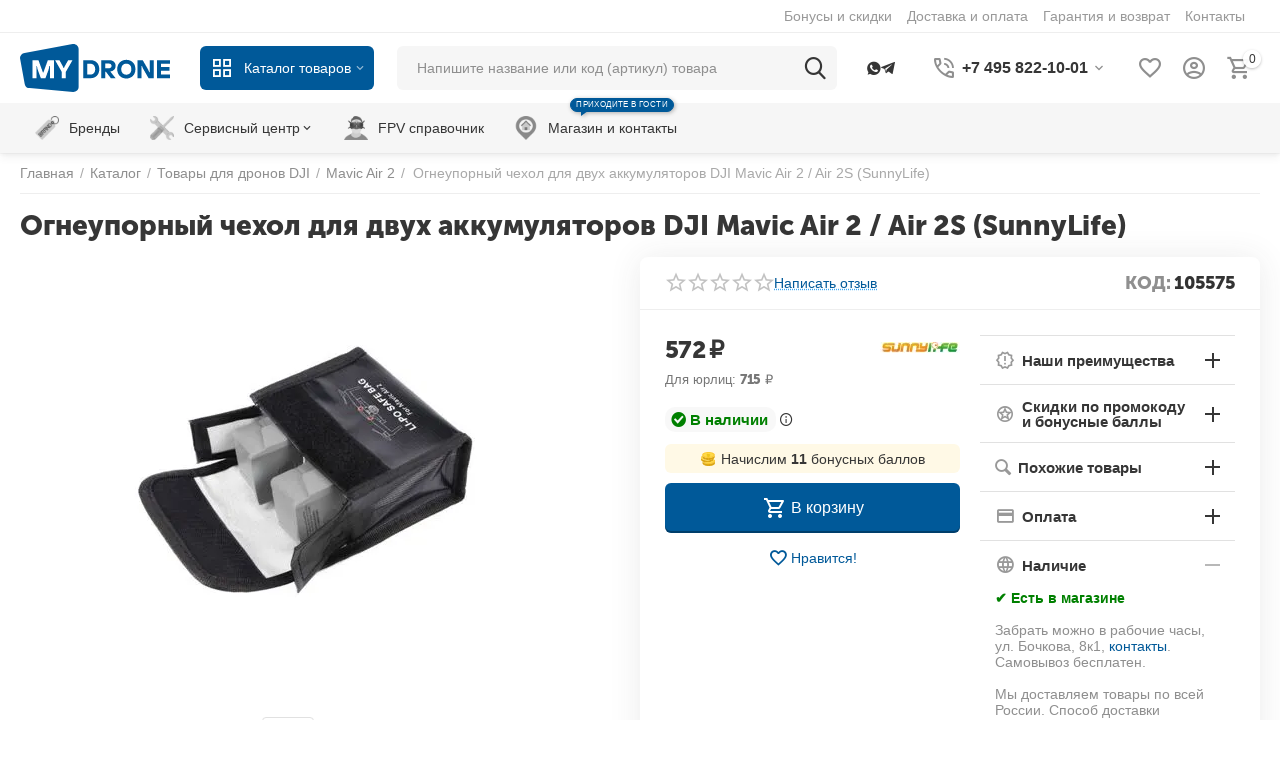

--- FILE ---
content_type: text/html; charset=utf-8
request_url: https://mydrone.ru/ogneupornyy-chehol-dlya-dvuh-akkumulyatorov-dji-mavic-air-2-sunnylife/
body_size: 49515
content:
<!DOCTYPE html>
<html 
class=" sticky-top-panel "    lang="ru"
    dir="ltr"
    class=" "
>
<head>
<title>Огнеупорный чехол для двух аккумуляторов DJI Mavic Air 2 / Air 2S (SunnyLife) купить в Москве в интернет-магазине MyDrone</title>
<base href="https://mydrone.ru/" />
<meta http-equiv="Content-Type" content="text/html; charset=utf-8" data-ca-mode="ultimate" />
<meta name="viewport" content="width=device-width,initial-scale=1,maximum-scale=1,user-scalable=0,viewport-fit=cover" />
<meta name="description" content="Огнеупорный чехол для двух аккумуляторов DJI Mavic Air 2 / Air 2S (SunnyLife) купить в Москве в интернет-магазине MyDrone. Низкие цены, гарантия, доставка по всей России." />

    <meta name="keywords" content="Огнеупорный чехол для двух аккумуляторов DJI Mavic Air 2 / Air 2S (SunnyLife)" />

<meta name="format-detection" content="telephone=no">

            <link rel="canonical" href="https://mydrone.ru/ogneupornyy-chehol-dlya-dvuh-akkumulyatorov-dji-mavic-air-2-sunnylife/" />    
                        

    <!-- Inline script moved to the bottom of the page -->
    <meta property="og:type" content="website" />
<meta property="og:locale" content="ru_RU" />
<meta property="og:title" content="Огнеупорный чехол для двух аккумуляторов DJI Mavic Air 2 / Air 2S (SunnyLife) купить в Москве в интернет-магазине MyDrone" />
<meta property="og:description" content="Огнеупорный чехол для двух аккумуляторов DJI Mavic Air 2 / Air 2S (SunnyLife) купить в Москве в интернет-магазине MyDrone. Низкие цены, гарантия, доставка по всей России." />
<meta property="og:url" content="https://mydrone.ru/ogneupornyy-chehol-dlya-dvuh-akkumulyatorov-dji-mavic-air-2-sunnylife/" />
    <meta property="og:image" content="https://mydrone.ru/images/ab__webp/detailed/111/105575_jpg.webp" />

    <meta name="theme-color" content="#ffffff">

    <link rel="icon" href="https://mydrone.ru/mydrone_favicon.svg" type="image/svg+xml">
<link rel="preload" crossorigin="anonymous" as="font" href="https://mydrone.ru/design/themes/abt__unitheme2/media/custom_fonts/MuseoSansBlack.woff?1768476177" type="font/woff" />
<link type="text/css" rel="stylesheet" href="https://mydrone.ru/var/cache/misc/assets/design/themes/abt__unitheme2/css/standalone.44690442319fbd9f84ecc38c49ab57911768476178.css?1768476178" />    <script data-no-defer>
        
        window.WebSocket = new Proxy(window.WebSocket, {
            construct(target, args) {
                const ws = new target(...args);
                const wsEvents = ['close', 'error', 'message', 'open'];

                window._websockets = window._websockets || new Map();
                window._websockets.set(ws, {});

                const removeWs = (target) => {
                    window._websockets.remove(target);
                }

                ws.close = new Proxy(ws.close, {
                    apply(target, thisArg, args) {
                        if (args[0] !== 4444) removeWs(thisArg);
                        return target.apply(thisArg, args);
                    }
                });

                const addEventListenerProxy = new Proxy(ws.addEventListener, {
                    apply(target, thisArg, args) {
                        const [e, func] = args;
                        if (window._websockets.has(thisArg)) {
                            window._websockets.get(thisArg)[e]?.push(func) || (window._websockets.get(thisArg)[e] = [func]);
                        }

                        return target.apply(thisArg, args);
                    }
                });

                ws.addEventListener = addEventListenerProxy;

                wsEvents.forEach((e) => {
                    Object.defineProperty(ws, 'on' + e, {
                        set(func) {
                            const callback = function (event) {
                                func.call(this, event);
                            };
                            return addEventListenerProxy.apply(this, [
                                e,
                                callback,
                                false
                            ]);
                        }
                    });
                });

                return ws;
            }
        });
        
    </script>
<script data-no-defer>
    window.lazySizesConfig =  {
        loadMode: 2,
        hFac: 0.42857142857143,
        expand: 350,
        expFactor: 1,
        preloadAfterLoad: false
    };
    document.addEventListener('lazybeforeunveil', function(e){
        let element = e.target;
        var bg = element.getAttribute('data-background-url');
        if(bg){
            var bgImg = $(new Image());
            bgImg.attr('src', bg);
            bgImg.on('load', function () {
                $(element).css({
                    'background-image': "url('" + bg + "')"
                }).removeAttr('data-background-url')
            });
        }
    });
</script>
<!-- Inline script moved to the bottom of the page -->
<!-- Inline script moved to the bottom of the page -->
    <!-- Inline script moved to the bottom of the page -->

<link rel="preload" href="https://mydrone.ru/images/ab__webp/thumbnails/550/450/detailed/111/105575_jpg.webp" as="image" fetchpriority="high">
</head>

<body>
            
        <div class="ty-tygh  " data-ca-element="mainContainer" id="tygh_container">

        <div id="ajax_overlay" class="ty-ajax-overlay"></div>
<div id="ajax_loading_box" class="ty-ajax-loading-box"></div>
        <div class="cm-notification-container notification-container">
</div>
        <div class="ty-helper-container "
                    id="tygh_main_container">
                                             
<div class="tygh-top-panel clearfix">
                <div class="container-fluid  top-grid hidden-phone">
                                                
                                        
                <div class="container-fluid-row">
<div class="row-fluid ">        <div class="span16 top-links-grid " >
                    <div class=" ty-float-right">
                <div class="ty-wysiwyg-content"  data-ca-live-editor-object-id="0" data-ca-live-editor-object-type="">


</div>
                    </div><div class="top-quick-links hidden-phone ty-float-right">
                    

        <div class="ty-text-links-wrapper">
        <span id="sw_text_links_15988" class="ty-text-links-btn cm-combination visible-phone">
            <span
        class="ty-icon ty-icon-short-list"
                                    ></span>

            <span
        class="ty-icon ty-icon-down-micro ty-text-links-btn__arrow"
                                    ></span>

        </span>
    
        <ul id="text_links_15988" class="ty-text-links  cm-popup-box ty-text-links_show_inline"><li class="ty-text-links__item ty-level-0  ty-text-links__item--inline"><a class="ty-text-links__a ty-text-links__a--level-0  ty-text-links__a--inline" href="/bonusy-i-skidki/">Бонусы и скидки</a></li><li class="ty-text-links__item ty-level-0  ty-text-links__item--inline"><a class="ty-text-links__a ty-text-links__a--level-0  ty-text-links__a--inline" href="/dostavka/">Доставка и оплата</a></li><li class="ty-text-links__item ty-level-0  ty-text-links__item--inline"><a class="ty-text-links__a ty-text-links__a--level-0  ty-text-links__a--inline" href="/garantiya-i-vozvrat/">Гарантия и возврат</a></li><li class="ty-text-links__item ty-level-0  ty-text-links__item--inline my-infomenu-contacts"><a class="ty-text-links__a ty-text-links__a--level-0  ty-text-links__a--inline" href="/kontakty/">Контакты</a></li></ul>

        </div>
    
                    </div>
            </div>
</div>
    </div>    
        </div>
    

</div>

<div class="tygh-header clearfix">
                <div class="container-fluid  header-grid light-header v2">
                                                
                <div class="container-fluid-row">
<div class="row-fluid ">        <div class="span16 top-menu-grid " >
                    <div class="row-fluid ">        <div class="span4 top-logo " >
                    <div class="top-logo my-phone-svglogo ">
                <div class="ty-wysiwyg-content"  data-ca-live-editor-object-id="0" data-ca-live-editor-object-type=""><div class="ty-logo-container">
<a style="display: flex;
    align-items: center;" href="/">
<svg style="
    width: 150px;
" xmlns="http://www.w3.org/2000/svg" viewBox="0 0 395.81 128.37">
  <path d="M290.77,140.14c0,14.68-9.16,24.13-22.81,24.13H248.17V116H268C281.61,116,290.77,125.45,290.77,140.14Zm-10.82,0c0-7.31-3.38-14.48-12.82-14.48h-8.34v29h8.34C276.57,154.61,280,147.44,280,140.14Z" transform="translate(-81.59 -72.82)" fill="#005999"></path>
  <path d="M296.17,116h21.16c10.9,0,16.62,7.31,16.62,15.44,0,7.31-4.55,13.58-13.24,14.82v1.38l13.17,16.62H321.27l-13.11-17.38h-1.37v17.38H296.17Zm20.27,21.65c4.2,0,6.75-2.69,6.75-6.21s-2.55-6.2-6.75-6.2h-9.65v12.41Z" transform="translate(-81.59 -72.82)" fill="#005999"></path>
  <path d="M338.1,140.14c0-15.79,11-25,24.06-25s24.06,9.17,24.06,25-11,25-24.06,25S338.1,155.92,338.1,140.14Zm37.37,0c0-9.31-5.59-14.76-13.31-14.76s-13.3,5.45-13.3,14.76,5.58,14.75,13.3,14.75S375.47,149.44,375.47,140.14Z" transform="translate(-81.59 -72.82)" fill="#005999"></path>
  <path d="M391.62,116h13.79l14.13,25a38,38,0,0,1,3.1,7.66H424V116h10.61v48.26H420.85l-14.07-24.82a35.2,35.2,0,0,1-3.17-7.65h-1.38v32.47H391.62Z" transform="translate(-81.59 -72.82)" fill="#005999"></path>
  <path d="M453.76,125.66v9H476v9.65H453.76v10.34h23.65v9.66H443.14V116h34.27v9.65Z" transform="translate(-81.59 -72.82)" fill="#005999"></path>
  <path d="M221.69,201.17,107.11,190.7a13.72,13.72,0,0,1-13-10.52L81.88,112.31c-1.61-7.46,3.81-14.65,11.81-15.66L220.47,72.94c8.36-1.06,15.79,5.08,15.79,13V188C236.26,195.53,229.63,201.51,221.69,201.17Z" transform="translate(-81.59 -72.82)" fill="#005999"></path>
  <path d="M114.24,116h16L142,148.75h1.38L155.05,116h16v48.26H160.42V131.93h-1.37a53.14,53.14,0,0,1-3,12.14l-7.31,20.2H136.57l-7.31-20.2a53.46,53.46,0,0,1-3-12.14h-1.38v32.34H114.24Z" transform="translate(-81.59 -72.82)" fill="#fff"></path>
  <path d="M202.42,147.44v16.83H191.81V147.44L174.09,116h11.44l8.76,15.92a19.34,19.34,0,0,1,2.14,5.38h1.37a19.34,19.34,0,0,1,2.14-5.38L208.7,116h11.44Z" transform="translate(-81.59 -72.82)" fill="#fff"></path>
</svg>

</a>
</div></div>
                    </div><div class="ty-dropdown-box  top-menu-grid-vetrtical hidden-phone hidden-tablet">

        <div id="sw_dropdown_15991" class="ty-dropdown-box__title cm-combination ">
                                        <i class="ut2-icon"></i><span>Каталог товаров</span>
                        
        </div>

        <div id="dropdown_15991" class="cm-popup-box ty-dropdown-box__content  hidden">
            <div class="ty-dropdown-box__title cm-external-click  hidden-desktop" data-ca-external-click-id="sw_dropdown_15991">
                <i class="ut2-icon"></i>Каталог товаров<span class="ut2-btn-close hidden"><i class="ut2-icon-baseline-close"></i></span>
            </div>
            
<style>
    :root {
        --ut2-vertical-menu-block-height: 700px;
    }
</style>

<div class="ut2-menu__backdrop cm-external-click" style="display: none" data-ca-external-click-id="sw_dropdown_15991" ></div><div class="ut2-menu__header-mobile" style="display: none">Каталог товаров</div><div class="ut2-menu-vetrtical"><div class="ut2-menu__inbox"><ul class="ty-menu__items cm-responsive-menu"><li class="ty-menu__item cm-menu-item-responsive first-lvl" data-subitems-count="5" data-settings-cols="4"><span class="ty-menu__item-toggle ty-menu__menu-btn visible-phone cm-responsive-menu-toggle"><i class="ut2-icon-outline-expand_more"></i></span><a href="javascript:void(0)" class="ty-menu__item-link a-first-lvl"><span class="menu-lvl-ctn exp-wrap"><span><span class="v-center">Дроны                                    </span>
                                                                            <span class="exp-mwi-text">Для начинающих, любителей и профессионалов. Простые в управлении</span>
                                                                    </span>
                                <i class="icon-right-dir ut2-icon-outline-arrow_forward"></i>                            </span>
                        </a>
                                                    
                                                            <div class="ty-menu__submenu" id="topmenu_3800_15991_3777449860">
                                                                                                                                                    <div class="ty-menu__submenu-items cm-responsive-menu-submenu  " style="min-height: var(--ut2-vertical-menu-block-height)">
            <div style="min-height: var(--ut2-vertical-menu-block-height)">
                    

    
    <div class="ty-menu__submenu-col" style="width:25%;">
                    <div class="second-lvl" data-elem-index="0">
                
                                <div class="ty-menu__submenu-item-header ut2-mwi-icon-wrap">
                    <a href="/kupit/kvadrokopter/dji/" class="ty-menu__submenu-link ">
                                                    


    



                    
                    
                    
            

<img class="ty-pict  ut2-mwi-icon   cm-image" alt="" title="" width="194" height="124" src="https://mydrone.ru/images/ab__webp/abt__ut2/menu-with-icon/121/dji_drone_jpg.webp" />

                                                <span class="v-center">
                            DJI<span class="m-label" style="color: #ffffff;background-color: #eb560c; border: 1px solid #eb560c;">Для съёмок</span>                        </span>
                    </a>
                                    </div>
                                    <span class="ty-menu__item-toggle visible-phone cm-responsive-menu-toggle">
                        <i class="ut2-icon-outline-expand_more"></i>
                    </span>
                    <div class="ty-menu__submenu " >
                                                    <div class="ty-menu__submenu-list cm-responsive-menu-submenu" data-cols-count="4" >
                                                                                                                                                                        <div class="ty-menu__submenu-item">
                                        <a href="https://mydrone.ru/kupit/kvadrokopter/dji/neo-2/" class="ty-menu__submenu-link" title="Neo 2">
                                                                                        <span class="v-center">
                                                Neo 2                                            </span>
                                        </a>
                                    </div>
                                                                                                        <div class="ty-menu__submenu-item">
                                        <a href="https://mydrone.ru/kupit/kvadrokopter/dji/mini-5-pro/" class="ty-menu__submenu-link" title="Mini 5 Pro">
                                                                                        <span class="v-center">
                                                Mini 5 Pro                                            </span>
                                        </a>
                                    </div>
                                                                                                        <div class="ty-menu__submenu-item">
                                        <a href="https://mydrone.ru/kupit/kvadrokopter/dji/mavic-4-pro/" class="ty-menu__submenu-link" title="Mavic 4 Pro">
                                                                                        <span class="v-center">
                                                Mavic 4 Pro                                            </span>
                                        </a>
                                    </div>
                                                                                                        <div class="ty-menu__submenu-item">
                                        <a href="https://mydrone.ru/kupit/kvadrokopter/dji/flip/" class="ty-menu__submenu-link" title="Flip">
                                                                                        <span class="v-center">
                                                Flip                                            </span>
                                        </a>
                                    </div>
                                                                                                        <div class="ty-menu__submenu-item">
                                        <a href="https://mydrone.ru/kupit/kvadrokopter/dji/neo/" class="ty-menu__submenu-link" title="Neo">
                                                                                        <span class="v-center">
                                                Neo                                            </span>
                                        </a>
                                    </div>
                                                                                                        <div class="ty-menu__submenu-item">
                                        <a href="https://mydrone.ru/kupit/kvadrokopter/dji/avata-2/" class="ty-menu__submenu-link" title="Avata 2">
                                                                                        <span class="v-center">
                                                Avata 2                                            </span>
                                        </a>
                                    </div>
                                                                                                        <div class="ty-menu__submenu-item">
                                        <a href="https://mydrone.ru/kupit/kvadrokopter/dji/mini-4-pro/" class="ty-menu__submenu-link" title="Mini 4 Pro">
                                                                                        <span class="v-center">
                                                Mini 4 Pro                                            </span>
                                        </a>
                                    </div>
                                                                                                        <div class="ty-menu__submenu-item">
                                        <a href="https://mydrone.ru/kupit/kvadrokopter/dji/air-3/" class="ty-menu__submenu-link" title="Air 3 и Air 3S">
                                                                                        <span class="v-center">
                                                Air 3 и Air 3S                                            </span>
                                        </a>
                                    </div>
                                                                                                        <div class="ty-menu__submenu-item">
                                        <a href="https://mydrone.ru/kupit/kvadrokopter/dji/inspire-3/" class="ty-menu__submenu-link" title="Inspire 3">
                                                                                        <span class="v-center">
                                                Inspire 3                                            </span>
                                        </a>
                                    </div>
                                                                                                        <div class="ty-menu__submenu-item">
                                        <a href="https://mydrone.ru/kupit/kvadrokopter/dji/avata/" class="ty-menu__submenu-link" title="Avata">
                                                                                        <span class="v-center">
                                                Avata                                            </span>
                                        </a>
                                    </div>
                                                                                                        <div class="ty-menu__submenu-item">
                                        <a href="https://mydrone.ru/kupit/kvadrokopter/dji/mini-3/" class="ty-menu__submenu-link" title="Mini 3 / 3 Pro">
                                                                                        <span class="v-center">
                                                Mini 3 / 3 Pro                                            </span>
                                        </a>
                                    </div>
                                                                                                        <div class="ty-menu__submenu-item">
                                        <a href="https://mydrone.ru/kupit/kvadrokopter/dji/mavic-3/" class="ty-menu__submenu-link" title="Серия Mavic 3">
                                                                                        <span class="v-center">
                                                Серия Mavic 3                                            </span>
                                        </a>
                                    </div>
                                                                                                        <div class="ty-menu__submenu-item">
                                        <a href="https://mydrone.ru/kupit/kvadrokopter/dji/mini-2/" class="ty-menu__submenu-link" title="Mini 2 / 2 SE / 4K">
                                                                                        <span class="v-center">
                                                Mini 2 / 2 SE / 4K                                            </span>
                                        </a>
                                    </div>
                                                                                                        <div class="ty-menu__submenu-item">
                                        <a href="https://mydrone.ru/kupit/kvadrokopter/dji/air-2s/" class="ty-menu__submenu-link" title="Air 2S">
                                                                                        <span class="v-center">
                                                Air 2S                                            </span>
                                        </a>
                                    </div>
                                                                
                                </div>
                                                                                                                                                </div>
                            </div>
                    <div class="second-lvl" data-elem-index="1">
                
                                <div class="ty-menu__submenu-item-header ut2-mwi-icon-wrap">
                    <a href="/kupit/fpv/kvadrokopter/" class="ty-menu__submenu-link ">
                                                    


    



                    
                    
                    
            

<img class="ty-pict  ut2-mwi-icon   cm-image" alt="" title="" width="194" height="124" src="https://mydrone.ru/images/ab__webp/abt__ut2/menu-with-icon/132/fpv-drone_jpg.webp" />

                                                <span class="v-center">
                            FPV дроны<span class="m-label" style="color: #000000;background-color: #ffffff; border: 1px solid #000000">Вид от первого лица</span>                        </span>
                    </a>
                                    </div>
                                    <span class="ty-menu__item-toggle visible-phone cm-responsive-menu-toggle">
                        <i class="ut2-icon-outline-expand_more"></i>
                    </span>
                    <div class="ty-menu__submenu " >
                                                    <div class="ty-menu__submenu-list cm-responsive-menu-submenu" data-cols-count="4" >
                                                                                                                                                                        <div class="ty-menu__submenu-item">
                                        <a href="/kupit/fpv/kvadrokopter/gotovye-komplekty-rtf/" class="ty-menu__submenu-link" title="Комплекты для начинающих">
                                                                                        <span class="v-center">
                                                Комплекты для начинающих                                            </span>
                                        </a>
                                    </div>
                                                                                                        <div class="ty-menu__submenu-item">
                                        <a href="/kupit/fpv/kvadrokopter/" class="ty-menu__submenu-link" title="Продолжающим и продвинутым">
                                                                                        <span class="v-center">
                                                Продолжающим и продвинутым                                            </span>
                                        </a>
                                    </div>
                                                                
                                </div>
                                                                                                                                                </div>
                            </div>
            </div>
    
    <div class="ty-menu__submenu-col" style="width:25%;">
                    <div class="second-lvl" data-elem-index="2">
                
                                <div class="ty-menu__submenu-item-header ut2-mwi-icon-wrap">
                    <a href="https://mydrone.ru/kupit/kvadrokopter/swell-pro/" class="ty-menu__submenu-link ">
                                                    


    



                    
                    
                    
            

<img class="ty-pict  ut2-mwi-icon   cm-image" alt="" title="" width="194" height="124" src="https://mydrone.ru/images/ab__webp/abt__ut2/menu-with-icon/121/swellpro_drone_jpg.webp" />

                                                <span class="v-center">
                            SwellPro<span class="m-label" style="color: #ffffff;background-color: #43b02a; border: 1px solid #43b02a;">Водонепроницаемые</span>                        </span>
                    </a>
                                    </div>
                                    <span class="ty-menu__item-toggle visible-phone cm-responsive-menu-toggle">
                        <i class="ut2-icon-outline-expand_more"></i>
                    </span>
                    <div class="ty-menu__submenu " >
                                                    <div class="ty-menu__submenu-list cm-responsive-menu-submenu" data-cols-count="4" >
                                                                                                                                                                        <div class="ty-menu__submenu-item">
                                        <a href="https://mydrone.ru/kupit/kvadrokopter/swell-pro/splashdrone-4/" class="ty-menu__submenu-link" title="SplashDrone 4">
                                                                                        <span class="v-center">
                                                SplashDrone 4                                            </span>
                                        </a>
                                    </div>
                                                                                                        <div class="ty-menu__submenu-item">
                                        <a href="https://mydrone.ru/kupit/kvadrokopter/swell-pro/fisherman-fd1/" class="ty-menu__submenu-link" title="Fisherman FD1">
                                                                                        <span class="v-center">
                                                Fisherman FD1                                            </span>
                                        </a>
                                    </div>
                                                                
                                </div>
                                                                                                                                                </div>
                            </div>
            </div>
    
    <div class="ty-menu__submenu-col" style="width:25%;">
                    <div class="second-lvl" data-elem-index="3">
                
                                <div class="ty-menu__submenu-item-header ut2-mwi-icon-wrap no-items">
                    <a href="/kupit/kvadrokopter-s-teplovizorom/" class="ty-menu__submenu-link ">
                                                            


    
                


                    
                    
                    
            

<img class="ty-pict  ut2-mwi-icon   cm-image" alt="" title="" srcset="https://mydrone.ru/images/ab__webp/abt__ut2/menu-with-icon/129/DJI_Matrice_30t_jpg.webp 2x" width="157" height="97" src="https://mydrone.ru/images/ab__webp/thumbnails/157/97/abt__ut2/menu-with-icon/129/DJI_Matrice_30t_jpg.webp" />

                                                <span class="v-center">
                            С тепловизором                        </span>
                    </a>
                                    </div>
                            </div>
            </div>
    
    <div class="ty-menu__submenu-col" style="width:25%;">
                    <div class="second-lvl" data-elem-index="4">
                
                                <div class="ty-menu__submenu-item-header ut2-mwi-icon-wrap no-items">
                    <a href="/kupit/spec.-resheniya/gruzovye/" class="ty-menu__submenu-link ">
                                                            


    
                


                    
                    
                    
            

<img class="ty-pict  ut2-mwi-icon   cm-image" alt="" title="" srcset="https://mydrone.ru/images/ab__webp/abt__ut2/menu-with-icon/129/T-DRONES_M690Pro_jpg.webp 2x" width="147" height="97" src="https://mydrone.ru/images/ab__webp/thumbnails/147/97/abt__ut2/menu-with-icon/129/T-DRONES_M690Pro_jpg.webp" />

                                                <span class="v-center">
                            Грузовые<span class="m-label" style="color: #ffffff;background-color: #005999; border: 1px solid #005999;">От 100 г до 20 кг</span>                        </span>
                    </a>
                                    </div>
                            </div>
            </div>

<!-- Inline script moved to the bottom of the page -->                            </div>
                            <div class="ut2-mwi-html bottom hidden-phone"><p><img src="/images/companies/2/menus/main%20menu/drones.jpg">
</p></div>
                    </div>

            
                            
                                </div>
                                                                        </li>
                <li class="ty-menu__item cm-menu-item-responsive first-lvl" data-subitems-count="12" data-settings-cols="4"><span class="ty-menu__item-toggle ty-menu__menu-btn visible-phone cm-responsive-menu-toggle"><i class="ut2-icon-outline-expand_more"></i></span><a href="javascript:void(0)" class="ty-menu__item-link a-first-lvl"><span class="menu-lvl-ctn exp-wrap"><span><span class="v-center">FPV<span class="m-label" style="color: #ffffff; background-color: #000000; border: 1px solid #000000;">Полеты с видом от первого лица</span>                                    </span>
                                                                            <span class="exp-mwi-text">Быстрые и маневренные. Узнайте больше в нашем справочнике</span>
                                                                    </span>
                                <i class="icon-right-dir ut2-icon-outline-arrow_forward"></i>                            </span>
                        </a>
                                                    
                                                            <div class="ty-menu__submenu" id="topmenu_3800_15991_3279199223">
                                                                                                                                                    <div class="ty-menu__submenu-items cm-responsive-menu-submenu  " style="min-height: var(--ut2-vertical-menu-block-height)">
            <div style="min-height: var(--ut2-vertical-menu-block-height)">
                    

    
    <div class="ty-menu__submenu-col" style="width:25%;">
                    <div class="second-lvl" data-elem-index="0">
                
                                <div class="ty-menu__submenu-item-header">
                    <a href="/kupit/fpv/kvadrokopter/" class="ty-menu__submenu-link ">
                                                <span class="v-center">
                            FPV дроны                        </span>
                    </a>
                                    </div>
                                    <span class="ty-menu__item-toggle visible-phone cm-responsive-menu-toggle">
                        <i class="ut2-icon-outline-expand_more"></i>
                    </span>
                    <div class="ty-menu__submenu " >
                                                    <div class="ty-menu__submenu-list cm-responsive-menu-submenu" data-cols-count="4" >
                                                                                                                                                                        <div class="ty-menu__submenu-item">
                                        <a href="/kupit/fpv/kvadrokopter/" class="ty-menu__submenu-link" title="Все дроны">
                                                                                        <span class="v-center">
                                                Все дроны<span class="m-label" style="color: #ffffff; background-color: #43b02a; border: 1px solid #43b02a;">Хиты</span>                                            </span>
                                        </a>
                                    </div>
                                                                                                        <div class="ty-menu__submenu-item">
                                        <a href="/kupit/fpv/kvadrokopter/gotovye-komplekty-rtf/" class="ty-menu__submenu-link" title="Готовые к полету комплекты 🔥">
                                                                                        <span class="v-center">
                                                Готовые к полету комплекты 🔥                                            </span>
                                        </a>
                                    </div>
                                                                                                        <div class="ty-menu__submenu-item">
                                        <a href="/kupit/fpv/kvadrokopter/nabory-dlya-sborki/" class="ty-menu__submenu-link" title="Наборы для сборки">
                                                                                        <span class="v-center">
                                                Наборы для сборки                                            </span>
                                        </a>
                                    </div>
                                                                                                        <div class="ty-menu__submenu-item">
                                        <a href="/kupit/fpv/kvadrokopter/?features_hash=23-8504-7928-7374-7954" class="ty-menu__submenu-link" title="С цифровой видеопередачей">
                                                                                        <span class="v-center">
                                                С цифровой видеопередачей                                            </span>
                                        </a>
                                    </div>
                                                                                                        <div class="ty-menu__submenu-item">
                                        <a href="/kupit/fpv/kvadrokopter/dji-o4/" class="ty-menu__submenu-link my-subsubmenu" title="DJI O4">
                                                                                        <span class="v-center">
                                                DJI O4                                            </span>
                                        </a>
                                    </div>
                                                                                                        <div class="ty-menu__submenu-item">
                                        <a href="/kupit/fpv/kvadrokopter/walksnail-avatar/" class="ty-menu__submenu-link my-subsubmenu" title="Walksnail Avatar">
                                                                                        <span class="v-center">
                                                Walksnail Avatar                                            </span>
                                        </a>
                                    </div>
                                                                                                        <div class="ty-menu__submenu-item">
                                        <a href="/kupit/fpv/kvadrokopter/dji-o3/" class="ty-menu__submenu-link my-subsubmenu" title="DJI O3">
                                                                                        <span class="v-center">
                                                DJI O3                                            </span>
                                        </a>
                                    </div>
                                                                                                        <div class="ty-menu__submenu-item">
                                        <a href="/kupit/fpv/kvadrokopter/digital" class="ty-menu__submenu-link my-subsubmenu" title="Caddx Vista и DJI FPV Air Unit">
                                                                                        <span class="v-center">
                                                Caddx Vista и DJI FPV Air Unit                                            </span>
                                        </a>
                                    </div>
                                                                                                        <div class="ty-menu__submenu-item">
                                        <a href="/kupit/fpv/kvadrokopter/?features_hash=23-7373" class="ty-menu__submenu-link" title="С аналоговой видеопередачей">
                                                                                        <span class="v-center">
                                                С аналоговой видеопередачей                                            </span>
                                        </a>
                                    </div>
                                                                                                        <div class="ty-menu__submenu-item">
                                        <a href="/kupit/fpv/kvadrokopter/tiny-whoop/" class="ty-menu__submenu-link" title="Небольшие TINY WHOOP для начинающих">
                                                                                        <span class="v-center">
                                                Небольшие TINY WHOOP для начинающих                                            </span>
                                        </a>
                                    </div>
                                                                                                        <div class="ty-menu__submenu-item">
                                        <a href="/kupit/fpv/kvadrokopter/?features_hash=24-7404" class="ty-menu__submenu-link" title="Плавные CINEWHOOP">
                                                                                        <span class="v-center">
                                                Плавные CINEWHOOP                                            </span>
                                        </a>
                                    </div>
                                                                                                        <div class="ty-menu__submenu-item">
                                        <a href="/kupit/fpv/kvadrokopter/?features_hash=24-7405" class="ty-menu__submenu-link" title="Скоростные FREESTYLE">
                                                                                        <span class="v-center">
                                                Скоростные FREESTYLE                                            </span>
                                        </a>
                                    </div>
                                                                                                        <div class="ty-menu__submenu-item">
                                        <a href="/kupit/fpv/kvadrokopter/long-range/" class="ty-menu__submenu-link" title="Дальнолеты LONG RANGE">
                                                                                        <span class="v-center">
                                                Дальнолеты LONG RANGE                                            </span>
                                        </a>
                                    </div>
                                                                
                                </div>
                                                                                                                                                </div>
                            </div>
                    <div class="second-lvl" data-elem-index="1">
                
                                <div class="ty-menu__submenu-item-header">
                    <a href="/kupit/fpv/samolet/" class="ty-menu__submenu-link ">
                                                <span class="v-center">
                            FPV самолеты<span class="m-label" style="color: #ffffff;background-color: #eb560c; border: 1px solid #eb560c;">Новинки</span>                        </span>
                    </a>
                                    </div>
                                    <span class="ty-menu__item-toggle visible-phone cm-responsive-menu-toggle">
                        <i class="ut2-icon-outline-expand_more"></i>
                    </span>
                    <div class="ty-menu__submenu " >
                                                    <div class="ty-menu__submenu-list cm-responsive-menu-submenu" data-cols-count="4" >
                                                                                                                                                                        <div class="ty-menu__submenu-item">
                                        <a href="/kupit/fpv/samolet/" class="ty-menu__submenu-link" title="Модели самолетов">
                                                                                        <span class="v-center">
                                                Модели самолетов                                            </span>
                                        </a>
                                    </div>
                                                                                                        <div class="ty-menu__submenu-item">
                                        <a href="/kupit/fpv/aksessuary-i-zapchasti-dlya-samoletov/" class="ty-menu__submenu-link" title="Компоненты для сборки самолета">
                                                                                        <span class="v-center">
                                                Компоненты для сборки самолета                                            </span>
                                        </a>
                                    </div>
                                                                
                                </div>
                                                                                                                                                </div>
                            </div>
                    <div class="second-lvl" data-elem-index="2">
                
                                <div class="ty-menu__submenu-item-header">
                    <a href="javascript:void(0)" class="ty-menu__submenu-link ">
                                                <span class="v-center">
                            Другие FPV модели                        </span>
                    </a>
                                    </div>
                                    <span class="ty-menu__item-toggle visible-phone cm-responsive-menu-toggle">
                        <i class="ut2-icon-outline-expand_more"></i>
                    </span>
                    <div class="ty-menu__submenu " >
                                                    <div class="ty-menu__submenu-list cm-responsive-menu-submenu" data-cols-count="4" >
                                                                                                                                                                        <div class="ty-menu__submenu-item">
                                        <a href="/kupit/fpv/mashiny/" class="ty-menu__submenu-link" title="Машинки">
                                                                                        <span class="v-center">
                                                Машинки                                            </span>
                                        </a>
                                    </div>
                                                                                                        <div class="ty-menu__submenu-item">
                                        <a href="/kupit/fpv/aksessuary-dlya-fpv-mashin/" class="ty-menu__submenu-link" title="Аксессуары и запчасти для машинок">
                                                                                        <span class="v-center">
                                                Аксессуары и запчасти для машинок                                            </span>
                                        </a>
                                    </div>
                                                                
                                </div>
                                                                                                                                                </div>
                            </div>
            </div>
    
    <div class="ty-menu__submenu-col" style="width:25%;">
                    <div class="second-lvl" data-elem-index="3">
                
                                <div class="ty-menu__submenu-item-header">
                    <a href="javascript:void(0)" class="ty-menu__submenu-link ">
                                                <span class="v-center">
                            Информация                        </span>
                    </a>
                                    </div>
                                    <span class="ty-menu__item-toggle visible-phone cm-responsive-menu-toggle">
                        <i class="ut2-icon-outline-expand_more"></i>
                    </span>
                    <div class="ty-menu__submenu " >
                                                    <div class="ty-menu__submenu-list cm-responsive-menu-submenu" data-cols-count="4" >
                                                                                                                                                                        <div class="ty-menu__submenu-item">
                                        <a href="/fpv-spravochnik/" class="ty-menu__submenu-link" title="Общий справочник FPV">
                                                                                        <span class="v-center">
                                                Общий справочник FPV<span class="m-label" style="color: #ffffff; background-color: #43b02a; border: 1px solid #43b02a;">Полезно</span>                                            </span>
                                        </a>
                                    </div>
                                                                                                        <div class="ty-menu__submenu-item">
                                        <a href="/uslugi-fpv/" class="ty-menu__submenu-link" title="Прайс-лист услуг по FPV">
                                                                                        <span class="v-center">
                                                Прайс-лист услуг по FPV                                            </span>
                                        </a>
                                    </div>
                                                                
                                </div>
                                                                                                                                                </div>
                            </div>
                    <div class="second-lvl" data-elem-index="4">
                
                                <div class="ty-menu__submenu-item-header">
                    <a href="/kupit/fpv/pulty-upravleniya/" class="ty-menu__submenu-link ">
                                                <span class="v-center">
                            Пульты управления                        </span>
                    </a>
                                    </div>
                                    <span class="ty-menu__item-toggle visible-phone cm-responsive-menu-toggle">
                        <i class="ut2-icon-outline-expand_more"></i>
                    </span>
                    <div class="ty-menu__submenu " >
                                                    <div class="ty-menu__submenu-list cm-responsive-menu-submenu" data-cols-count="4" >
                                                                                                                                                                        <div class="ty-menu__submenu-item">
                                        <a href="https://mydrone.ru/kupit/fpv/apparatura/pulty-upravleniya/" class="ty-menu__submenu-link" title="Пульты управления">
                                                                                        <span class="v-center">
                                                Пульты управления                                            </span>
                                        </a>
                                    </div>
                                                                                                        <div class="ty-menu__submenu-item">
                                        <a href="https://mydrone.ru/kupit/fpv/apparatura/vneshnie-moduli/" class="ty-menu__submenu-link" title="Внешние модули">
                                                                                        <span class="v-center">
                                                Внешние модули                                            </span>
                                        </a>
                                    </div>
                                                                                                        <div class="ty-menu__submenu-item">
                                        <a href="https://mydrone.ru/kupit/fpv/apparatura/antenny/" class="ty-menu__submenu-link" title="Антенны">
                                                                                        <span class="v-center">
                                                Антенны                                            </span>
                                        </a>
                                    </div>
                                                                                                        <div class="ty-menu__submenu-item">
                                        <a href="https://mydrone.ru/kupit/fpv/apparatura/akkumulyatory/" class="ty-menu__submenu-link" title="Аккумуляторы">
                                                                                        <span class="v-center">
                                                Аккумуляторы                                            </span>
                                        </a>
                                    </div>
                                                                                                        <div class="ty-menu__submenu-item">
                                        <a href="https://mydrone.ru/kupit/fpv/apparatura/aksessuary/" class="ty-menu__submenu-link" title="Аксессуары">
                                                                                        <span class="v-center">
                                                Аксессуары                                            </span>
                                        </a>
                                    </div>
                                                                                                        <div class="ty-menu__submenu-item">
                                        <a href="https://mydrone.ru/kupit/fpv/apparatura/zapchasti/" class="ty-menu__submenu-link" title="Запчасти">
                                                                                        <span class="v-center">
                                                Запчасти                                            </span>
                                        </a>
                                    </div>
                                                                
                                </div>
                                                                                                                                                </div>
                            </div>
                    <div class="second-lvl" data-elem-index="5">
                
                                <div class="ty-menu__submenu-item-header">
                    <a href="/kupit/fpv/ochki-i-shlemy/" class="ty-menu__submenu-link ">
                                                <span class="v-center">
                            FPV очки и шлемы                        </span>
                    </a>
                                    </div>
                                    <span class="ty-menu__item-toggle visible-phone cm-responsive-menu-toggle">
                        <i class="ut2-icon-outline-expand_more"></i>
                    </span>
                    <div class="ty-menu__submenu " >
                                                    <div class="ty-menu__submenu-list cm-responsive-menu-submenu" data-cols-count="4" >
                                                                                                                                                                        <div class="ty-menu__submenu-item">
                                        <a href="https://mydrone.ru/kupit/fpv/ochki-i-shlemy/ochki-i-shlemy/" class="ty-menu__submenu-link" title="Очки и шлемы">
                                                                                        <span class="v-center">
                                                Очки и шлемы                                            </span>
                                        </a>
                                    </div>
                                                                                                        <div class="ty-menu__submenu-item">
                                        <a href="https://mydrone.ru/kupit/fpv/ochki-i-shlemy/priemniki/" class="ty-menu__submenu-link" title="Приёмники">
                                                                                        <span class="v-center">
                                                Приёмники                                            </span>
                                        </a>
                                    </div>
                                                                                                        <div class="ty-menu__submenu-item">
                                        <a href="https://mydrone.ru/kupit/fpv/ochki-i-shlemy/antenny/" class="ty-menu__submenu-link" title="Антенны">
                                                                                        <span class="v-center">
                                                Антенны                                            </span>
                                        </a>
                                    </div>
                                                                                                        <div class="ty-menu__submenu-item">
                                        <a href="https://mydrone.ru/kupit/fpv/ochki-i-shlemy/aksessuary/" class="ty-menu__submenu-link" title="Аксессуары">
                                                                                        <span class="v-center">
                                                Аксессуары                                            </span>
                                        </a>
                                    </div>
                                                                                                        <div class="ty-menu__submenu-item">
                                        <a href="https://mydrone.ru/kupit/fpv/ochki-i-shlemy/zapchasti/" class="ty-menu__submenu-link" title="Запчасти">
                                                                                        <span class="v-center">
                                                Запчасти                                            </span>
                                        </a>
                                    </div>
                                                                
                                </div>
                                                                                                                                                </div>
                            </div>
            </div>
    
    <div class="ty-menu__submenu-col" style="width:25%;">
                    <div class="second-lvl" data-elem-index="6">
                
                                <div class="ty-menu__submenu-item-header">
                    <a href="/kupit/fpv/akkumulyatory/" class="ty-menu__submenu-link ">
                                                <span class="v-center">
                            Аккумуляторы                        </span>
                    </a>
                                    </div>
                                    <span class="ty-menu__item-toggle visible-phone cm-responsive-menu-toggle">
                        <i class="ut2-icon-outline-expand_more"></i>
                    </span>
                    <div class="ty-menu__submenu " >
                                                    <div class="ty-menu__submenu-list cm-responsive-menu-submenu" data-cols-count="4" >
                                                                                                                                                                        <div class="ty-menu__submenu-item">
                                        <a href="https://mydrone.ru/kupit/fpv/akkumulyatory/lipo-lihv-li-ion/" class="ty-menu__submenu-link" title="LiPo, LiHV, Li-Ion">
                                                                                        <span class="v-center">
                                                LiPo, LiHV, Li-Ion                                            </span>
                                        </a>
                                    </div>
                                                                                                        <div class="ty-menu__submenu-item">
                                        <a href="https://mydrone.ru/kupit/fpv/akkumulyatory/razemy/" class="ty-menu__submenu-link" title="Разъёмы и переходники">
                                                                                        <span class="v-center">
                                                Разъёмы и переходники                                            </span>
                                        </a>
                                    </div>
                                                                                                        <div class="ty-menu__submenu-item">
                                        <a href="https://mydrone.ru/kupit/fpv/akkumulyatory/keysy-chehly-i-sumki/" class="ty-menu__submenu-link" title="Кейсы, чехлы и сумки">
                                                                                        <span class="v-center">
                                                Кейсы, чехлы и сумки                                            </span>
                                        </a>
                                    </div>
                                                                                                        <div class="ty-menu__submenu-item">
                                        <a href="https://mydrone.ru/kupit/fpv/akkumulyatory/remeshki/" class="ty-menu__submenu-link" title="Ремешки">
                                                                                        <span class="v-center">
                                                Ремешки                                            </span>
                                        </a>
                                    </div>
                                                                
                                </div>
                                                                                                                                                </div>
                            </div>
                    <div class="second-lvl" data-elem-index="7">
                
                                <div class="ty-menu__submenu-item-header">
                    <a href="/kupit/fpv/zaryadnye-ustroystva/" class="ty-menu__submenu-link ">
                                                <span class="v-center">
                            Зарядные устройства                        </span>
                    </a>
                                    </div>
                                    <span class="ty-menu__item-toggle visible-phone cm-responsive-menu-toggle">
                        <i class="ut2-icon-outline-expand_more"></i>
                    </span>
                    <div class="ty-menu__submenu " >
                                                    <div class="ty-menu__submenu-list cm-responsive-menu-submenu" data-cols-count="4" >
                                                                                                                                                                        <div class="ty-menu__submenu-item">
                                        <a href="https://mydrone.ru/kupit/fpv/zaryadnye-ustroystva/zaryadnye-ustroystva/" class="ty-menu__submenu-link" title="Зарядные устройства">
                                                                                        <span class="v-center">
                                                Зарядные устройства                                            </span>
                                        </a>
                                    </div>
                                                                                                        <div class="ty-menu__submenu-item">
                                        <a href="https://mydrone.ru/kupit/fpv/zaryadnye-ustroystva/bloki-pitaniya/" class="ty-menu__submenu-link" title="Блоки питания">
                                                                                        <span class="v-center">
                                                Блоки питания                                            </span>
                                        </a>
                                    </div>
                                                                                                        <div class="ty-menu__submenu-item">
                                        <a href="https://mydrone.ru/kupit/fpv/zaryadnye-ustroystva/perehodniki/" class="ty-menu__submenu-link" title="Переходники">
                                                                                        <span class="v-center">
                                                Переходники                                            </span>
                                        </a>
                                    </div>
                                                                                                        <div class="ty-menu__submenu-item">
                                        <a href="https://mydrone.ru/kupit/fpv/zaryadnye-ustroystva/ogneupornye-chehly-i-sumki/" class="ty-menu__submenu-link" title="Огнеупорные чехлы и сумки">
                                                                                        <span class="v-center">
                                                Огнеупорные чехлы и сумки                                            </span>
                                        </a>
                                    </div>
                                                                                                        <div class="ty-menu__submenu-item">
                                        <a href="https://mydrone.ru/kupit/fpv/zaryadnye-ustroystva/zapchasti/" class="ty-menu__submenu-link" title="Запчасти">
                                                                                        <span class="v-center">
                                                Запчасти                                            </span>
                                        </a>
                                    </div>
                                                                
                                </div>
                                                                                                                                                </div>
                            </div>
                    <div class="second-lvl" data-elem-index="8">
                
                                <div class="ty-menu__submenu-item-header">
                    <a href="/kupit/fpv/komponenty/" class="ty-menu__submenu-link ">
                                                <span class="v-center">
                            Компоненты для сборки                        </span>
                    </a>
                                    </div>
                                    <span class="ty-menu__item-toggle visible-phone cm-responsive-menu-toggle">
                        <i class="ut2-icon-outline-expand_more"></i>
                    </span>
                    <div class="ty-menu__submenu " >
                                                    <div class="ty-menu__submenu-list cm-responsive-menu-submenu" data-cols-count="4" >
                                                                                                                                                                        <div class="ty-menu__submenu-item">
                                        <a href="https://mydrone.ru/kupit/fpv/komponenty/priemniki/" class="ty-menu__submenu-link" title="Приёмники">
                                                                                        <span class="v-center">
                                                Приёмники                                            </span>
                                        </a>
                                    </div>
                                                                                                        <div class="ty-menu__submenu-item">
                                        <a href="https://mydrone.ru/kupit/fpv/komponenty/propellery/" class="ty-menu__submenu-link" title="Пропеллеры">
                                                                                        <span class="v-center">
                                                Пропеллеры                                            </span>
                                        </a>
                                    </div>
                                                                                                        <div class="ty-menu__submenu-item">
                                        <a href="https://mydrone.ru/kupit/fpv/komponenty/motory/" class="ty-menu__submenu-link" title="Моторы">
                                                                                        <span class="v-center">
                                                Моторы                                            </span>
                                        </a>
                                    </div>
                                                                                                        <div class="ty-menu__submenu-item">
                                        <a href="https://mydrone.ru/kupit/fpv/komponenty/ramy-i-zapchasti/" class="ty-menu__submenu-link" title="Рамы и запчасти">
                                                                                        <span class="v-center">
                                                Рамы и запчасти                                            </span>
                                        </a>
                                    </div>
                                                                                                        <div class="ty-menu__submenu-item">
                                        <a href="https://mydrone.ru/kupit/fpv/komponenty/steki/" class="ty-menu__submenu-link" title="Стеки">
                                                                                        <span class="v-center">
                                                Стеки                                            </span>
                                        </a>
                                    </div>
                                                                                                        <div class="ty-menu__submenu-item">
                                        <a href="https://mydrone.ru/kupit/fpv/komponenty/poletnye-kontrollery/" class="ty-menu__submenu-link" title="Полётные контроллеры">
                                                                                        <span class="v-center">
                                                Полётные контроллеры                                            </span>
                                        </a>
                                    </div>
                                                                                                        <div class="ty-menu__submenu-item">
                                        <a href="https://mydrone.ru/kupit/fpv/komponenty/regulyatory-esc/" class="ty-menu__submenu-link" title="Регуляторы оборотов (ESC)">
                                                                                        <span class="v-center">
                                                Регуляторы оборотов (ESC)                                            </span>
                                        </a>
                                    </div>
                                                                                                        <div class="ty-menu__submenu-item">
                                        <a href="https://mydrone.ru/kupit/fpv/komponenty/fpv-kamery/" class="ty-menu__submenu-link" title="FPV камеры">
                                                                                        <span class="v-center">
                                                FPV камеры                                            </span>
                                        </a>
                                    </div>
                                                                                                        <div class="ty-menu__submenu-item">
                                        <a href="https://mydrone.ru/kupit/fpv/komponenty/peredacha-video/" class="ty-menu__submenu-link" title="Видеопередача">
                                                                                        <span class="v-center">
                                                Видеопередача                                            </span>
                                        </a>
                                    </div>
                                                                                                        <div class="ty-menu__submenu-item">
                                        <a href="https://mydrone.ru/kupit/fpv/komponenty/antenny/" class="ty-menu__submenu-link" title="Антенны видеопередачи">
                                                                                        <span class="v-center">
                                                Антенны видеопередачи                                            </span>
                                        </a>
                                    </div>
                                                                                                        <div class="ty-menu__submenu-item">
                                        <a href="https://mydrone.ru/kupit/fpv/komponenty/antenny-priemnikov/" class="ty-menu__submenu-link" title="Антенны приёмников">
                                                                                        <span class="v-center">
                                                Антенны приёмников                                            </span>
                                        </a>
                                    </div>
                                                                                                        <div class="ty-menu__submenu-item">
                                        <a href="https://mydrone.ru/kupit/fpv/komponenty/gps-moduli/" class="ty-menu__submenu-link" title="GPS модули">
                                                                                        <span class="v-center">
                                                GPS модули                                            </span>
                                        </a>
                                    </div>
                                                                                                        <div class="ty-menu__submenu-item">
                                        <a href="https://mydrone.ru/kupit/fpv/komponenty/razemy/" class="ty-menu__submenu-link" title="Разъёмы">
                                                                                        <span class="v-center">
                                                Разъёмы                                            </span>
                                        </a>
                                    </div>
                                                                                                        <div class="ty-menu__submenu-item">
                                        <a href="https://mydrone.ru/kupit/fpv/komponenty/prochee/" class="ty-menu__submenu-link" title="Прочее">
                                                                                        <span class="v-center">
                                                Прочее                                            </span>
                                        </a>
                                    </div>
                                                                
                                </div>
                                                                                                                                                </div>
                            </div>
            </div>
    
    <div class="ty-menu__submenu-col" style="width:25%;">
                    <div class="second-lvl" data-elem-index="9">
                
                                <div class="ty-menu__submenu-item-header">
                    <a href="/kupit/fpv/kamery/" class="ty-menu__submenu-link ">
                                                <span class="v-center">
                            Экшн-камеры                        </span>
                    </a>
                                    </div>
                                    <span class="ty-menu__item-toggle visible-phone cm-responsive-menu-toggle">
                        <i class="ut2-icon-outline-expand_more"></i>
                    </span>
                    <div class="ty-menu__submenu " >
                                                    <div class="ty-menu__submenu-list cm-responsive-menu-submenu" data-cols-count="4" >
                                                                                                                                                                        <div class="ty-menu__submenu-item">
                                        <a href="https://mydrone.ru/kupit/fpv/kamery/ekshn-kamery/" class="ty-menu__submenu-link" title="Экшн-камеры">
                                                                                        <span class="v-center">
                                                Экшн-камеры                                            </span>
                                        </a>
                                    </div>
                                                                                                        <div class="ty-menu__submenu-item">
                                        <a href="https://mydrone.ru/kupit/fpv/kamery/keysy-i-bec-platy/" class="ty-menu__submenu-link" title="Кейсы и BEC-платы">
                                                                                        <span class="v-center">
                                                Кейсы и BEC-платы                                            </span>
                                        </a>
                                    </div>
                                                                                                        <div class="ty-menu__submenu-item">
                                        <a href="https://mydrone.ru/kupit/fpv/kamery/aksessuary/" class="ty-menu__submenu-link" title="Аксессуары">
                                                                                        <span class="v-center">
                                                Аксессуары                                            </span>
                                        </a>
                                    </div>
                                                                                                        <div class="ty-menu__submenu-item">
                                        <a href="https://mydrone.ru/kupit/fpv/kamery/zapchasti/" class="ty-menu__submenu-link" title="Запчасти">
                                                                                        <span class="v-center">
                                                Запчасти                                            </span>
                                        </a>
                                    </div>
                                                                
                                </div>
                                                                                                                                                </div>
                            </div>
                    <div class="second-lvl" data-elem-index="10">
                
                                <div class="ty-menu__submenu-item-header">
                    <a href="/kupit/fpv/aksessuary/" class="ty-menu__submenu-link ">
                                                <span class="v-center">
                            Аксессуары                        </span>
                    </a>
                                    </div>
                                    <span class="ty-menu__item-toggle visible-phone cm-responsive-menu-toggle">
                        <i class="ut2-icon-outline-expand_more"></i>
                    </span>
                    <div class="ty-menu__submenu " >
                                                    <div class="ty-menu__submenu-list cm-responsive-menu-submenu" data-cols-count="4" >
                                                                                                                                                                        <div class="ty-menu__submenu-item">
                                        <a href="https://mydrone.ru/kupit/fpv/aksessuary/ryukzaki-i-keysy/" class="ty-menu__submenu-link" title="Рюкзаки и кейсы">
                                                                                        <span class="v-center">
                                                Рюкзаки и кейсы                                            </span>
                                        </a>
                                    </div>
                                                                                                        <div class="ty-menu__submenu-item">
                                        <a href="https://mydrone.ru/kupit/fpv/aksessuary/oborudovanie-dlya-gonok/" class="ty-menu__submenu-link" title="Оборудование для гонок">
                                                                                        <span class="v-center">
                                                Оборудование для гонок                                            </span>
                                        </a>
                                    </div>
                                                                                                        <div class="ty-menu__submenu-item">
                                        <a href="https://mydrone.ru/kupit/fpv/aksessuary/instrument/" class="ty-menu__submenu-link" title="Инструменты и приборы">
                                                                                        <span class="v-center">
                                                Инструменты и приборы                                            </span>
                                        </a>
                                    </div>
                                                                                                        <div class="ty-menu__submenu-item">
                                        <a href="https://mydrone.ru/kupit/fpv/aksessuary/stendy/" class="ty-menu__submenu-link" title="Стенды">
                                                                                        <span class="v-center">
                                                Стенды                                            </span>
                                        </a>
                                    </div>
                                                                                                        <div class="ty-menu__submenu-item">
                                        <a href="https://mydrone.ru/kupit/fpv/aksessuary/prochee/" class="ty-menu__submenu-link" title="Прочее">
                                                                                        <span class="v-center">
                                                Прочее                                            </span>
                                        </a>
                                    </div>
                                                                
                                </div>
                                                                                                                                                </div>
                            </div>
                    <div class="second-lvl" data-elem-index="11">
                
                                <div class="ty-menu__submenu-item-header">
                    <a href="javascript:void(0)" class="ty-menu__submenu-link ">
                                                <span class="v-center">
                            Бренды                        </span>
                    </a>
                                    </div>
                                    <span class="ty-menu__item-toggle visible-phone cm-responsive-menu-toggle">
                        <i class="ut2-icon-outline-expand_more"></i>
                    </span>
                    <div class="ty-menu__submenu " >
                                                    <div class="ty-menu__submenu-list cm-responsive-menu-submenu" data-cols-count="4" >
                                                                                                                                                                        <div class="ty-menu__submenu-item">
                                        <a href="/iflight-ru/" class="ty-menu__submenu-link" title="iFlight">
                                                                                        <span class="v-center">
                                                iFlight                                            </span>
                                        </a>
                                    </div>
                                                                                                        <div class="ty-menu__submenu-item">
                                        <a href="/betafpv-ru/" class="ty-menu__submenu-link" title="BETAFPV">
                                                                                        <span class="v-center">
                                                BETAFPV                                            </span>
                                        </a>
                                    </div>
                                                                                                        <div class="ty-menu__submenu-item">
                                        <a href="/geprc-ru/" class="ty-menu__submenu-link" title="GEPRC">
                                                                                        <span class="v-center">
                                                GEPRC                                            </span>
                                        </a>
                                    </div>
                                                                                                        <div class="ty-menu__submenu-item">
                                        <a href="/tbs-ru/" class="ty-menu__submenu-link" title="TBS">
                                                                                        <span class="v-center">
                                                TBS                                            </span>
                                        </a>
                                    </div>
                                                                                                        <div class="ty-menu__submenu-item">
                                        <a href="/diatone/" class="ty-menu__submenu-link" title="Diatone">
                                                                                        <span class="v-center">
                                                Diatone                                            </span>
                                        </a>
                                    </div>
                                                                                                        <div class="ty-menu__submenu-item">
                                        <a href="/caddx/" class="ty-menu__submenu-link" title="Caddx">
                                                                                        <span class="v-center">
                                                Caddx                                            </span>
                                        </a>
                                    </div>
                                                                                                        <div class="ty-menu__submenu-item">
                                        <a href="/skyzone-ru/" class="ty-menu__submenu-link" title="Skyzone">
                                                                                        <span class="v-center">
                                                Skyzone                                            </span>
                                        </a>
                                    </div>
                                                                                                        <div class="ty-menu__submenu-item">
                                        <a href="/radiomaster-ru/" class="ty-menu__submenu-link" title="Radiomaster">
                                                                                        <span class="v-center">
                                                Radiomaster                                            </span>
                                        </a>
                                    </div>
                                                                                                        <div class="ty-menu__submenu-item">
                                        <a href="/flywoo/" class="ty-menu__submenu-link" title="Flywoo">
                                                                                        <span class="v-center">
                                                Flywoo                                            </span>
                                        </a>
                                    </div>
                                                                                                        <div class="ty-menu__submenu-item">
                                        <a href="/happymodel/" class="ty-menu__submenu-link" title="Happymodel">
                                                                                        <span class="v-center">
                                                Happymodel                                            </span>
                                        </a>
                                    </div>
                                                                                                        <div class="ty-menu__submenu-item">
                                        <a href="/homfpv/" class="ty-menu__submenu-link" title="HOMFPV">
                                                                                        <span class="v-center">
                                                HOMFPV                                            </span>
                                        </a>
                                    </div>
                                                                                                        <div class="ty-menu__submenu-item">
                                        <a href="/rush/" class="ty-menu__submenu-link" title="RUSH">
                                                                                        <span class="v-center">
                                                RUSH                                            </span>
                                        </a>
                                    </div>
                                                                                                        <div class="ty-menu__submenu-item">
                                        <a href="/foxeer/" class="ty-menu__submenu-link" title="Foxeer">
                                                                                        <span class="v-center">
                                                Foxeer                                            </span>
                                        </a>
                                    </div>
                                                                
                                </div>
                                                                                                                                                </div>
                            </div>
            </div>

                            </div>
                            <div class="ut2-mwi-html bottom hidden-phone"><p><img src="/images/companies/2/menus/main%20menu/fpv.jpg">
</p></div>
                    </div>

            
                            
                                </div>
                                                                        </li>
                <li class="ty-menu__item cm-menu-item-responsive first-lvl" data-subitems-count="4" data-settings-cols="4"><span class="ty-menu__item-toggle ty-menu__menu-btn visible-phone cm-responsive-menu-toggle"><i class="ut2-icon-outline-expand_more"></i></span><a href="javascript:void(0)" class="ty-menu__item-link a-first-lvl"><span class="menu-lvl-ctn exp-wrap"><span><span class="v-center">Грузовые и отраслевые дроны                                    </span>
                                                                            <span class="exp-mwi-text">Перенести груз, обнаружить и наблюдать, выполнить другие задачи</span>
                                                                    </span>
                                <i class="icon-right-dir ut2-icon-outline-arrow_forward"></i>                            </span>
                        </a>
                                                    
                                                            <div class="ty-menu__submenu" id="topmenu_3800_15991_2845151423">
                                                                                                                                                    <div class="ty-menu__submenu-items cm-responsive-menu-submenu  " style="min-height: var(--ut2-vertical-menu-block-height)">
            <div style="min-height: var(--ut2-vertical-menu-block-height)">
                    

    
    <div class="ty-menu__submenu-col" style="width:25%;">
                    <div class="second-lvl" data-elem-index="0">
                
                                <div class="ty-menu__submenu-item-header ut2-mwi-icon-wrap no-items">
                    <a href="/kupit/spec.-resheniya/gruzovye/" class="ty-menu__submenu-link ">
                                                            


    
                


                    
                    
                    
            

<img class="ty-pict  ut2-mwi-icon   cm-image" alt="" title="" srcset="https://mydrone.ru/images/ab__webp/abt__ut2/menu-with-icon/129/m690b-camera__jpg.webp 2x" width="142" height="97" src="https://mydrone.ru/images/ab__webp/thumbnails/142/97/abt__ut2/menu-with-icon/129/m690b-camera__jpg.webp" />

                                                <span class="v-center">
                            Грузовые                        </span>
                    </a>
                                    </div>
                            </div>
            </div>
    
    <div class="ty-menu__submenu-col" style="width:25%;">
                    <div class="second-lvl" data-elem-index="1">
                
                                <div class="ty-menu__submenu-item-header ut2-mwi-icon-wrap">
                    <a href="/kupit/platformy-i-komplektuyuschie/platformy/" class="ty-menu__submenu-link ">
                                                            


    
                


                    
                    
                    
            

<img class="ty-pict  ut2-mwi-icon   cm-image" alt="" title="" srcset="https://mydrone.ru/images/ab__webp/abt__ut2/menu-with-icon/129/heavy-drone-resized-2_jpg.webp 2x" width="135" height="97" src="https://mydrone.ru/images/ab__webp/thumbnails/135/97/abt__ut2/menu-with-icon/129/heavy-drone-resized-2_jpg.webp" />

                                                <span class="v-center">
                            Базовые платформы                        </span>
                    </a>
                                    </div>
                                    <span class="ty-menu__item-toggle visible-phone cm-responsive-menu-toggle">
                        <i class="ut2-icon-outline-expand_more"></i>
                    </span>
                    <div class="ty-menu__submenu " >
                                                    <div class="ty-menu__submenu-list cm-responsive-menu-submenu" data-cols-count="4" >
                                                                                                                                                                        <div class="ty-menu__submenu-item">
                                        <a href="https://mydrone.ru/kupit/spec.-resheniya/platformy-i-komplektuyuschie/platformy/" class="ty-menu__submenu-link" title="Базовые платформы">
                                                                                        <span class="v-center">
                                                Базовые платформы                                            </span>
                                        </a>
                                    </div>
                                                                                                        <div class="ty-menu__submenu-item">
                                        <a href="https://mydrone.ru/kupit/spec.-resheniya/platformy-i-komplektuyuschie/kontrollery/" class="ty-menu__submenu-link" title="Контроллеры">
                                                                                        <span class="v-center">
                                                Контроллеры                                            </span>
                                        </a>
                                    </div>
                                                                                                        <div class="ty-menu__submenu-item">
                                        <a href="https://mydrone.ru/kupit/spec.-resheniya/platformy-i-komplektuyuschie/peredacha-dannyh/" class="ty-menu__submenu-link" title="Передача данных и управление">
                                                                                        <span class="v-center">
                                                Передача данных и управление                                            </span>
                                        </a>
                                    </div>
                                                                                                        <div class="ty-menu__submenu-item">
                                        <a href="https://mydrone.ru/kupit/spec.-resheniya/platformy-i-komplektuyuschie/kamery-i-podvesy/" class="ty-menu__submenu-link" title="Камеры и подвесы">
                                                                                        <span class="v-center">
                                                Камеры и подвесы                                            </span>
                                        </a>
                                    </div>
                                                                                                        <div class="ty-menu__submenu-item">
                                        <a href="https://mydrone.ru/kupit/spec.-resheniya/platformy-i-komplektuyuschie/akkumulyatory-i-z-u/" class="ty-menu__submenu-link" title="Аккумуляторы и зарядные устройства">
                                                                                        <span class="v-center">
                                                Аккумуляторы и зарядные устройства                                            </span>
                                        </a>
                                    </div>
                                                                                                        <div class="ty-menu__submenu-item">
                                        <a href="https://mydrone.ru/kupit/spec.-resheniya/platformy-i-komplektuyuschie/zapchasti/" class="ty-menu__submenu-link" title="Запчасти и аксессуары">
                                                                                        <span class="v-center">
                                                Запчасти и аксессуары                                            </span>
                                        </a>
                                    </div>
                                                                
                                </div>
                                                                                                                                                </div>
                            </div>
            </div>
    
    <div class="ty-menu__submenu-col" style="width:25%;">
                    <div class="second-lvl" data-elem-index="2">
                
                                <div class="ty-menu__submenu-item-header ut2-mwi-icon-wrap no-items">
                    <a href="/kupit/spec.-resheniya/kvadrokopter-s-teplovizorom/" class="ty-menu__submenu-link ">
                                                            


    
                


                    
                    
                    
            

<img class="ty-pict  ut2-mwi-icon   cm-image" alt="" title="" srcset="https://mydrone.ru/images/ab__webp/abt__ut2/menu-with-icon/129/DJI_Matrice_30t_h4jn-u8_jpg.webp 2x" width="157" height="97" src="https://mydrone.ru/images/ab__webp/thumbnails/157/97/abt__ut2/menu-with-icon/129/DJI_Matrice_30t_h4jn-u8_jpg.webp" />

                                                <span class="v-center">
                            С тепловизором                        </span>
                    </a>
                                    </div>
                            </div>
            </div>
    
    <div class="ty-menu__submenu-col" style="width:25%;">
                    <div class="second-lvl" data-elem-index="3">
                
                                <div class="ty-menu__submenu-item-header ut2-mwi-icon-wrap no-items">
                    <a href="/kupit/spec.-resheniya/vodonepronicaemye/" class="ty-menu__submenu-link ">
                                                            


    
                


                    
                    
                    
            

<img class="ty-pict  ut2-mwi-icon   cm-image" alt="" title="" srcset="https://mydrone.ru/images/ab__webp/abt__ut2/menu-with-icon/129/SwellPro-SplashDrone-4-gs3-s-4k_jpg.webp 2x" width="164" height="97" src="https://mydrone.ru/images/ab__webp/thumbnails/164/97/abt__ut2/menu-with-icon/129/SwellPro-SplashDrone-4-gs3-s-4k_jpg.webp" />

                                                <span class="v-center">
                            Водонепроницаемые                        </span>
                    </a>
                                    </div>
                            </div>
            </div>

                            </div>
                            <div class="ut2-mwi-html bottom hidden-phone"><p><img src="/images/companies/2/menus/main%20menu/enterprise__.jpg">
</p></div>
                    </div>

            
                            
                                </div>
                                                                        </li>
                <li class="ty-menu__item cm-menu-item-responsive first-lvl" data-subitems-count="19" data-settings-cols="4"><span class="ty-menu__item-toggle ty-menu__menu-btn visible-phone cm-responsive-menu-toggle"><i class="ut2-icon-outline-expand_more"></i></span><a href="javascript:void(0)" class="ty-menu__item-link a-first-lvl"><span class="menu-lvl-ctn exp-wrap"><span><span class="v-center">Аксессуары и запчасти                                    </span>
                                                                            <span class="exp-mwi-text">Полезные штуки для дронов</span>
                                                                    </span>
                                <i class="icon-right-dir ut2-icon-outline-arrow_forward"></i>                            </span>
                        </a>
                                                    
                                                            <div class="ty-menu__submenu" id="topmenu_3800_15991_3455344997">
                                                                                                                                                    <div class="ty-menu__submenu-items cm-responsive-menu-submenu  " style="min-height: var(--ut2-vertical-menu-block-height)">
            <div style="min-height: var(--ut2-vertical-menu-block-height)">
                    

    
    <div class="ty-menu__submenu-col" style="width:25%;">
                    <div class="second-lvl" data-elem-index="0">
                
                                <div class="ty-menu__submenu-item-header ut2-mwi-icon-wrap no-items">
                    <a href="/kupit/dji/avata-2/" class="ty-menu__submenu-link ">
                                                    


    



                    
                    
                    
            

<img class="ty-pict  ut2-mwi-icon   cm-image" alt="" title="" width="194" height="124" src="https://mydrone.ru/images/ab__webp/abt__ut2/menu-with-icon/140/avata-2_jpg.webp" />

                                                <span class="v-center">
                            для Avata 2                        </span>
                    </a>
                                    </div>
                            </div>
                    <div class="second-lvl" data-elem-index="1">
                
                                <div class="ty-menu__submenu-item-header ut2-mwi-icon-wrap no-items">
                    <a href="/kupit/dji/avata/" class="ty-menu__submenu-link ">
                                                    


    



                    
                    
                    
            

<img class="ty-pict  ut2-mwi-icon   cm-image" alt="" title="" width="194" height="124" src="https://mydrone.ru/images/ab__webp/abt__ut2/menu-with-icon/120/dji-avata-mainmenu_jpg.webp" />

                                                <span class="v-center">
                            для Avata                        </span>
                    </a>
                                    </div>
                            </div>
                    <div class="second-lvl" data-elem-index="2">
                
                                <div class="ty-menu__submenu-item-header ut2-mwi-icon-wrap no-items">
                    <a href="/kupit/dji/mini-5-pro" class="ty-menu__submenu-link ">
                                                    


    



                    
                    
                    
            

<img class="ty-pict  ut2-mwi-icon   cm-image" alt="" title="" width="194" height="124" src="https://mydrone.ru/images/ab__webp/abt__ut2/menu-with-icon/138/mini-5-pro__jpg.webp" />

                                                <span class="v-center">
                            для Mini 5 Pro                        </span>
                    </a>
                                    </div>
                            </div>
                    <div class="second-lvl" data-elem-index="3">
                
                                <div class="ty-menu__submenu-item-header ut2-mwi-icon-wrap no-items">
                    <a href="/kupit/dji/mini-4-pro" class="ty-menu__submenu-link ">
                                                    


    



                    
                    
                    
            

<img class="ty-pict  ut2-mwi-icon   cm-image" alt="" title="" width="194" height="124" src="https://mydrone.ru/images/ab__webp/abt__ut2/menu-with-icon/127/mini-4-pro_jpg.webp" />

                                                <span class="v-center">
                            для Mini 4 Pro                        </span>
                    </a>
                                    </div>
                            </div>
                    <div class="second-lvl" data-elem-index="4">
                
                                <div class="ty-menu__submenu-item-header ut2-mwi-icon-wrap no-items">
                    <a href="/kupit/dji/mini-3-pro/" class="ty-menu__submenu-link ">
                                                    


    



                    
                    
                    
            

<img class="ty-pict  ut2-mwi-icon   cm-image" alt="" title="" width="194" height="124" src="https://mydrone.ru/images/ab__webp/abt__ut2/menu-with-icon/119/mini-3-pro_jpg.webp" />

                                                <span class="v-center">
                            для Mini 3 / 3 Pro                        </span>
                    </a>
                                    </div>
                            </div>
            </div>
    
    <div class="ty-menu__submenu-col" style="width:25%;">
                    <div class="second-lvl" data-elem-index="5">
                
                                <div class="ty-menu__submenu-item-header ut2-mwi-icon-wrap no-items">
                    <a href="/kupit/dji/mini-2/" class="ty-menu__submenu-link ">
                                                    


    



                    
                    
                    
            

<img class="ty-pict  ut2-mwi-icon   cm-image" alt="" title="" width="194" height="124" src="https://mydrone.ru/images/ab__webp/abt__ut2/menu-with-icon/119/mini-2_jpg.webp" />

                                                <span class="v-center">
                            для Mini 2 / 2 SE                        </span>
                    </a>
                                    </div>
                            </div>
                    <div class="second-lvl" data-elem-index="6">
                
                                <div class="ty-menu__submenu-item-header ut2-mwi-icon-wrap no-items">
                    <a href="/kupit/dji/mavic-4-pro/" class="ty-menu__submenu-link ">
                                                    


    



                    
                    
                    
            

<img class="ty-pict  ut2-mwi-icon   cm-image" alt="" title="" width="194" height="124" src="https://mydrone.ru/images/ab__webp/abt__ut2/menu-with-icon/136/mavic-4-pro_jpg.webp" />

                                                <span class="v-center">
                            для Mavic 4 Pro                        </span>
                    </a>
                                    </div>
                            </div>
                    <div class="second-lvl" data-elem-index="7">
                
                                <div class="ty-menu__submenu-item-header ut2-mwi-icon-wrap no-items">
                    <a href="/kupit/dji/mavic-3/" class="ty-menu__submenu-link ">
                                                    


    



                    
                    
                    
            

<img class="ty-pict  ut2-mwi-icon   cm-image" alt="" title="" width="194" height="124" src="https://mydrone.ru/images/ab__webp/abt__ut2/menu-with-icon/119/mavic-3_jpg.webp" />

                                                <span class="v-center">
                            для серии Mavic 3                        </span>
                    </a>
                                    </div>
                            </div>
                    <div class="second-lvl" data-elem-index="8">
                
                                <div class="ty-menu__submenu-item-header ut2-mwi-icon-wrap no-items">
                    <a href="/kupit/dji/mavic-2/" class="ty-menu__submenu-link ">
                                                    


    



                    
                    
                    
            

<img class="ty-pict  ut2-mwi-icon   cm-image" alt="" title="" width="194" height="124" src="https://mydrone.ru/images/ab__webp/abt__ut2/menu-with-icon/119/mavic-2-pro-zoom_jpg.webp" />

                                                <span class="v-center">
                            для Mavic 2                        </span>
                    </a>
                                    </div>
                            </div>
                    <div class="second-lvl" data-elem-index="9">
                
                                <div class="ty-menu__submenu-item-header ut2-mwi-icon-wrap no-items">
                    <a href="/kupit/dji/air-3/" class="ty-menu__submenu-link ">
                                                    


    



                    
                    
                    
            

<img class="ty-pict  ut2-mwi-icon   cm-image" alt="" title="" width="194" height="124" src="https://mydrone.ru/images/ab__webp/abt__ut2/menu-with-icon/126/air-3_uexd-0g_jpg.webp" />

                                                <span class="v-center">
                            для Air 3 / 3S                        </span>
                    </a>
                                    </div>
                            </div>
            </div>
    
    <div class="ty-menu__submenu-col" style="width:25%;">
                    <div class="second-lvl" data-elem-index="10">
                
                                <div class="ty-menu__submenu-item-header ut2-mwi-icon-wrap no-items">
                    <a href="/kupit/dji/air-2s/" class="ty-menu__submenu-link ">
                                                    


    



                    
                    
                    
            

<img class="ty-pict  ut2-mwi-icon   cm-image" alt="" title="" width="194" height="124" src="https://mydrone.ru/images/ab__webp/abt__ut2/menu-with-icon/119/air-2s_jpg.webp" />

                                                <span class="v-center">
                            для Air 2S                        </span>
                    </a>
                                    </div>
                            </div>
                    <div class="second-lvl" data-elem-index="11">
                
                                <div class="ty-menu__submenu-item-header ut2-mwi-icon-wrap no-items">
                    <a href="/kupit/dji/neo-2/" class="ty-menu__submenu-link ">
                                                    


    



                    
                    
                    
            

<img class="ty-pict  ut2-mwi-icon   cm-image" alt="" title="" width="195" height="125" src="https://mydrone.ru/images/ab__webp/abt__ut2/menu-with-icon/140/neo-2_jpg.webp" />

                                                <span class="v-center">
                            для Neo 2                        </span>
                    </a>
                                    </div>
                            </div>
                    <div class="second-lvl" data-elem-index="12">
                
                                <div class="ty-menu__submenu-item-header ut2-mwi-icon-wrap no-items">
                    <a href="/kupit/dji/neo/" class="ty-menu__submenu-link ">
                                                    


    



                    
                    
                    
            

<img class="ty-pict  ut2-mwi-icon   cm-image" alt="" title="" width="195" height="125" src="https://mydrone.ru/images/ab__webp/abt__ut2/menu-with-icon/140/neo-1_jpg.webp" />

                                                <span class="v-center">
                            для Neo                        </span>
                    </a>
                                    </div>
                            </div>
                    <div class="second-lvl" data-elem-index="13">
                
                                <div class="ty-menu__submenu-item-header ut2-mwi-icon-wrap no-items">
                    <a href="/kupit/dji/flip/" class="ty-menu__submenu-link ">
                                                    


    



                    
                    
                    
            

<img class="ty-pict  ut2-mwi-icon   cm-image" alt="" title="" width="195" height="125" src="https://mydrone.ru/images/ab__webp/abt__ut2/menu-with-icon/134/flip_jpg.webp" />

                                                <span class="v-center">
                            для Flip                        </span>
                    </a>
                                    </div>
                            </div>
                    <div class="second-lvl" data-elem-index="14">
                
                                <div class="ty-menu__submenu-item-header">
                    <a href="javascript:void(0)" class="ty-menu__submenu-link ">
                                                <span class="v-center">
                            Для пультов DJI                        </span>
                    </a>
                                    </div>
                                    <span class="ty-menu__item-toggle visible-phone cm-responsive-menu-toggle">
                        <i class="ut2-icon-outline-expand_more"></i>
                    </span>
                    <div class="ty-menu__submenu " >
                                                    <div class="ty-menu__submenu-list cm-responsive-menu-submenu" data-cols-count="4" >
                                                                                                                                                                        <div class="ty-menu__submenu-item">
                                        <a href="/kupit/dji/rc-n1-rc-n2-rc-n3/" class="ty-menu__submenu-link" title="для RC-N1 / RC-N2 / RC-N3">
                                                                                        <span class="v-center">
                                                для RC-N1 / RC-N2 / RC-N3                                            </span>
                                        </a>
                                    </div>
                                                                                                        <div class="ty-menu__submenu-item">
                                        <a href="/kupit/dji/rc-pro/" class="ty-menu__submenu-link" title="для RC Pro">
                                                                                        <span class="v-center">
                                                для RC Pro                                            </span>
                                        </a>
                                    </div>
                                                                                                        <div class="ty-menu__submenu-item">
                                        <a href="/kupit/dji/rc-rc-2/" class="ty-menu__submenu-link" title="для RC / RC 2">
                                                                                        <span class="v-center">
                                                для RC / RC 2                                            </span>
                                        </a>
                                    </div>
                                                                                                        <div class="ty-menu__submenu-item">
                                        <a href="/kupit/dji/smart-controller/" class="ty-menu__submenu-link" title="для Smart Controller">
                                                                                        <span class="v-center">
                                                для Smart Controller                                            </span>
                                        </a>
                                    </div>
                                                                
                                </div>
                                                                                                                                                </div>
                            </div>
            </div>
    
    <div class="ty-menu__submenu-col" style="width:25%;">
                    <div class="second-lvl" data-elem-index="15">
                
                                <div class="ty-menu__submenu-item-header">
                    <a href="javascript:void(0)" class="ty-menu__submenu-link ">
                                                <span class="v-center">
                            Универсальные                        </span>
                    </a>
                                    </div>
                                    <span class="ty-menu__item-toggle visible-phone cm-responsive-menu-toggle">
                        <i class="ut2-icon-outline-expand_more"></i>
                    </span>
                    <div class="ty-menu__submenu " >
                                                    <div class="ty-menu__submenu-list cm-responsive-menu-submenu" data-cols-count="4" >
                                                                                                                                                                        <div class="ty-menu__submenu-item">
                                        <a href="/kupit/universalnye/ryukzaki-sumki-keysy/" class="ty-menu__submenu-link" title="Рюкзаки, сумки и кейсы">
                                                                                        <span class="v-center">
                                                Рюкзаки, сумки и кейсы                                            </span>
                                        </a>
                                    </div>
                                                                                                        <div class="ty-menu__submenu-item">
                                        <a href="/kupit/universalnye/cables" class="ty-menu__submenu-link" title="Кабели для смартфонов и планшетов">
                                                                                        <span class="v-center">
                                                Кабели для смартфонов и планшетов                                            </span>
                                        </a>
                                    </div>
                                                                                                        <div class="ty-menu__submenu-item">
                                        <a href="/kupit/universalnye/perchatki-dlya-fotografov" class="ty-menu__submenu-link" title="Перчатки для фотографов">
                                                                                        <span class="v-center">
                                                Перчатки для фотографов                                            </span>
                                        </a>
                                    </div>
                                                                                                        <div class="ty-menu__submenu-item">
                                        <a href="/kupit/universalnye/karty-pamyati" class="ty-menu__submenu-link" title="Карты памяти">
                                                                                        <span class="v-center">
                                                Карты памяти                                            </span>
                                        </a>
                                    </div>
                                                                                                        <div class="ty-menu__submenu-item">
                                        <a href="/kupit/universalnye/vzletnye-ploschadki" class="ty-menu__submenu-link" title="Взлётные площадки">
                                                                                        <span class="v-center">
                                                Взлётные площадки                                            </span>
                                        </a>
                                    </div>
                                                                                                        <div class="ty-menu__submenu-item">
                                        <a href="/kupit/universalnye/sheynye-remeshki" class="ty-menu__submenu-link" title="Шейные ремешки">
                                                                                        <span class="v-center">
                                                Шейные ремешки                                            </span>
                                        </a>
                                    </div>
                                                                                                        <div class="ty-menu__submenu-item">
                                        <a href="/kupit/universalnye/solncezaschitnye-kozyrki" class="ty-menu__submenu-link" title="Солнцезащитные козырьки">
                                                                                        <span class="v-center">
                                                Солнцезащитные козырьки                                            </span>
                                        </a>
                                    </div>
                                                                
                                </div>
                                                                                                                                                </div>
                            </div>
                    <div class="second-lvl" data-elem-index="16">
                
                                <div class="ty-menu__submenu-item-header">
                    <a href="/kupit/aksessuary/" class="ty-menu__submenu-link ">
                                                <span class="v-center">
                            Другие производители                        </span>
                    </a>
                                    </div>
                                    <span class="ty-menu__item-toggle visible-phone cm-responsive-menu-toggle">
                        <i class="ut2-icon-outline-expand_more"></i>
                    </span>
                    <div class="ty-menu__submenu " >
                                                    <div class="ty-menu__submenu-list cm-responsive-menu-submenu" data-cols-count="4" >
                                                                                                                                                                        <div class="ty-menu__submenu-item">
                                        <a href="https://mydrone.ru/kupit/aksessuary/autel-robotics/" class="ty-menu__submenu-link" title="Autel Robotics">
                                                                                        <span class="v-center">
                                                Autel Robotics                                            </span>
                                        </a>
                                    </div>
                                                                                                        <div class="ty-menu__submenu-item">
                                        <a href="https://mydrone.ru/kupit/aksessuary/swell-pro/" class="ty-menu__submenu-link" title="SwellPro">
                                                                                        <span class="v-center">
                                                SwellPro                                            </span>
                                        </a>
                                    </div>
                                                                                                        <div class="ty-menu__submenu-item">
                                        <a href="https://mydrone.ru/kupit/aksessuary/fimi/" class="ty-menu__submenu-link" title="FIMI">
                                                                                        <span class="v-center">
                                                FIMI                                            </span>
                                        </a>
                                    </div>
                                                                                                        <div class="ty-menu__submenu-item">
                                        <a href="https://mydrone.ru/kupit/aksessuary/ryze-tech/" class="ty-menu__submenu-link" title="Ryze Tech">
                                                                                        <span class="v-center">
                                                Ryze Tech                                            </span>
                                        </a>
                                    </div>
                                                                                                        <div class="ty-menu__submenu-item">
                                        <a href="https://mydrone.ru/kupit/aksessuary/parrot/" class="ty-menu__submenu-link" title="Parrot">
                                                                                        <span class="v-center">
                                                Parrot                                            </span>
                                        </a>
                                    </div>
                                                                
                                </div>
                                                                                                                                                </div>
                            </div>
                    <div class="second-lvl" data-elem-index="17">
                
                                <div class="ty-menu__submenu-item-header">
                    <a href="/kupit/dji/" class="ty-menu__submenu-link ">
                                                <span class="v-center">
                            Другие дроны DJI                        </span>
                    </a>
                                    </div>
                                    <span class="ty-menu__item-toggle visible-phone cm-responsive-menu-toggle">
                        <i class="ut2-icon-outline-expand_more"></i>
                    </span>
                    <div class="ty-menu__submenu " >
                                                    <div class="ty-menu__submenu-list cm-responsive-menu-submenu" data-cols-count="4" >
                                                                                                                                                                        <div class="ty-menu__submenu-item">
                                        <a href="/kupit/dji/" class="ty-menu__submenu-link" title="Все товары">
                                                                                        <span class="v-center">
                                                Все товары                                            </span>
                                        </a>
                                    </div>
                                                                                                        <div class="ty-menu__submenu-item">
                                        <a href="/kupit/dji/mavic-air-2/" class="ty-menu__submenu-link" title="Mavic Air 2">
                                                                                        <span class="v-center">
                                                Mavic Air 2                                            </span>
                                        </a>
                                    </div>
                                                                                                        <div class="ty-menu__submenu-item">
                                        <a href="/kupit/dji/mini-se/" class="ty-menu__submenu-link" title="Mini SE">
                                                                                        <span class="v-center">
                                                Mini SE                                            </span>
                                        </a>
                                    </div>
                                                                                                        <div class="ty-menu__submenu-item">
                                        <a href="/kupit/dji/fpv/" class="ty-menu__submenu-link" title="DJI FPV">
                                                                                        <span class="v-center">
                                                DJI FPV                                            </span>
                                        </a>
                                    </div>
                                                                                                        <div class="ty-menu__submenu-item">
                                        <a href="/kupit/dji/phantom-4-pro/" class="ty-menu__submenu-link" title="Phantom 4 Pro / Adv">
                                                                                        <span class="v-center">
                                                Phantom 4 Pro / Adv                                            </span>
                                        </a>
                                    </div>
                                                                                                        <div class="ty-menu__submenu-item">
                                        <a href="/kupit/dji/mavic/" class="ty-menu__submenu-link" title="Mavic Pro">
                                                                                        <span class="v-center">
                                                Mavic Pro                                            </span>
                                        </a>
                                    </div>
                                                                                                        <div class="ty-menu__submenu-item">
                                        <a href="/kupit/dji/spark/" class="ty-menu__submenu-link" title="Spark">
                                                                                        <span class="v-center">
                                                Spark                                            </span>
                                        </a>
                                    </div>
                                                                
                                </div>
                                                                                                                                                </div>
                            </div>
                    <div class="second-lvl" data-elem-index="18">
                
                                <div class="ty-menu__submenu-item-header">
                    <a href="/kupit/fpv/" class="ty-menu__submenu-link ">
                                                <span class="v-center">
                            Для FPV                        </span>
                    </a>
                                    </div>
                                    <span class="ty-menu__item-toggle visible-phone cm-responsive-menu-toggle">
                        <i class="ut2-icon-outline-expand_more"></i>
                    </span>
                    <div class="ty-menu__submenu " >
                                                    <div class="ty-menu__submenu-list cm-responsive-menu-submenu" data-cols-count="4" >
                                                                                                                                                                        <div class="ty-menu__submenu-item">
                                        <a href="/kupit/fpv/?features_hash=18-833" class="ty-menu__submenu-link" title="Аксессуары">
                                                                                        <span class="v-center">
                                                Аксессуары                                            </span>
                                        </a>
                                    </div>
                                                                                                        <div class="ty-menu__submenu-item">
                                        <a href="/kupit/fpv/?features_hash=18-828" class="ty-menu__submenu-link" title="Компоненты, запчасти">
                                                                                        <span class="v-center">
                                                Компоненты, запчасти                                            </span>
                                        </a>
                                    </div>
                                                                
                                </div>
                                                                                                                                                </div>
                            </div>
            </div>

                            </div>
                    </div>

            
                            
                                </div>
                                                                        </li>
                <li class="ty-menu__item cm-menu-item-responsive first-lvl" data-subitems-count="9" data-settings-cols="4"><span class="ty-menu__item-toggle ty-menu__menu-btn visible-phone cm-responsive-menu-toggle"><i class="ut2-icon-outline-expand_more"></i></span><a href="javascript:void(0)" class="ty-menu__item-link a-first-lvl"><span class="menu-lvl-ctn exp-wrap"><span><span class="v-center">Камеры и стабилизаторы                                    </span>
                                                                            <span class="exp-mwi-text">А также аксессуары к ним</span>
                                                                    </span>
                                <i class="icon-right-dir ut2-icon-outline-arrow_forward"></i>                            </span>
                        </a>
                                                    
                                                            <div class="ty-menu__submenu" id="topmenu_3800_15991_2749860614">
                                                                                                                                                    <div class="ty-menu__submenu-items cm-responsive-menu-submenu  " style="min-height: var(--ut2-vertical-menu-block-height)">
            <div style="min-height: var(--ut2-vertical-menu-block-height)">
                    

    
    <div class="ty-menu__submenu-col" style="width:25%;">
                    <div class="second-lvl" data-elem-index="0">
                
                                <div class="ty-menu__submenu-item-header ut2-mwi-icon-wrap">
                    <a href="/kupit/ekshn-kamery/seriya-dji-osmo-action/" class="ty-menu__submenu-link ">
                                                    


    



                    
                    
                    
            

<img class="ty-pict  ut2-mwi-icon   cm-image" alt="" title="" width="125" height="125" src="https://mydrone.ru/images/ab__webp/abt__ut2/menu-with-icon/132/osmo_action_menu_jpg.webp" />

                                                <span class="v-center">
                            Серия DJI Osmo Action                        </span>
                    </a>
                                    </div>
                                    <span class="ty-menu__item-toggle visible-phone cm-responsive-menu-toggle">
                        <i class="ut2-icon-outline-expand_more"></i>
                    </span>
                    <div class="ty-menu__submenu " >
                                                    <div class="ty-menu__submenu-list cm-responsive-menu-submenu" data-cols-count="4" >
                                                                                                                                                                        <div class="ty-menu__submenu-item">
                                        <a href="/kupit/ekshn-kamery/seriya-dji-osmo-action/osmo-action-6/" class="ty-menu__submenu-link" title="Osmo Action 6">
                                                                                        <span class="v-center">
                                                Osmo Action 6                                            </span>
                                        </a>
                                    </div>
                                                                                                        <div class="ty-menu__submenu-item">
                                        <a href="/kupit/aksessuary-dlya-kamer-i-stabilizatorov/dji/osmo-action-6/" class="ty-menu__submenu-link my-subsubmenu" title="Аксессуары Action 6">
                                                                                        <span class="v-center">
                                                Аксессуары Action 6                                            </span>
                                        </a>
                                    </div>
                                                                                                        <div class="ty-menu__submenu-item">
                                        <a href="/kupit/ekshn-kamery/seriya-dji-osmo-action/osmo-action-5-pro/" class="ty-menu__submenu-link" title="Osmo Action 5 Pro">
                                                                                        <span class="v-center">
                                                Osmo Action 5 Pro                                            </span>
                                        </a>
                                    </div>
                                                                                                        <div class="ty-menu__submenu-item">
                                        <a href="/kupit/aksessuary-dlya-kamer-i-stabilizatorov/dji/osmo-action-5-pro/" class="ty-menu__submenu-link my-subsubmenu" title="Аксессуары Action 5 Pro">
                                                                                        <span class="v-center">
                                                Аксессуары Action 5 Pro                                            </span>
                                        </a>
                                    </div>
                                                                                                        <div class="ty-menu__submenu-item">
                                        <a href="/kupit/ekshn-kamery/seriya-dji-osmo-action/osmo-action-4/" class="ty-menu__submenu-link" title="Osmo Action 4">
                                                                                        <span class="v-center">
                                                Osmo Action 4                                            </span>
                                        </a>
                                    </div>
                                                                                                        <div class="ty-menu__submenu-item">
                                        <a href="/kupit/aksessuary-dlya-kamer-i-stabilizatorov/dji/osmo-action-4/" class="ty-menu__submenu-link my-subsubmenu" title="Аксессуары Osmo Action 4">
                                                                                        <span class="v-center">
                                                Аксессуары Osmo Action 4                                            </span>
                                        </a>
                                    </div>
                                                                                                        <div class="ty-menu__submenu-item">
                                        <a href="/kupit/ekshn-kamery/seriya-dji-osmo-action/osmo-action-3/" class="ty-menu__submenu-link" title="Osmo Action 3">
                                                                                        <span class="v-center">
                                                Osmo Action 3                                            </span>
                                        </a>
                                    </div>
                                                                                                        <div class="ty-menu__submenu-item">
                                        <a href="/kupit/aksessuary-dlya-kamer-i-stabilizatorov/dji/?features_hash=15-7859" class="ty-menu__submenu-link my-subsubmenu" title="Аксессуары Osmo Action 3">
                                                                                        <span class="v-center">
                                                Аксессуары Osmo Action 3                                            </span>
                                        </a>
                                    </div>
                                                                
                                </div>
                                                                                                                                                </div>
                            </div>
                    <div class="second-lvl" data-elem-index="1">
                
                                <div class="ty-menu__submenu-item-header ut2-mwi-icon-wrap">
                    <a href="/kupit/ekshn-kamery/dji-osmo-360/" class="ty-menu__submenu-link ">
                                                    


    



                    
                    
                    
            

<img class="ty-pict  ut2-mwi-icon   cm-image" alt="" title="" width="125" height="125" src="https://mydrone.ru/images/ab__webp/abt__ut2/menu-with-icon/138/osmo-360_j1o9-u7_jpg.webp" />

                                                <span class="v-center">
                            DJI Osmo 360                        </span>
                    </a>
                                    </div>
                                    <span class="ty-menu__item-toggle visible-phone cm-responsive-menu-toggle">
                        <i class="ut2-icon-outline-expand_more"></i>
                    </span>
                    <div class="ty-menu__submenu " >
                                                    <div class="ty-menu__submenu-list cm-responsive-menu-submenu" data-cols-count="4" >
                                                                                                                                                                        <div class="ty-menu__submenu-item">
                                        <a href="/kupit/ekshn-kamery/dji-osmo-360/" class="ty-menu__submenu-link" title="Камеры DJI Osmo 360">
                                                                                        <span class="v-center">
                                                Камеры DJI Osmo 360                                            </span>
                                        </a>
                                    </div>
                                                                                                        <div class="ty-menu__submenu-item">
                                        <a href="/kupit/aksessuary-dlya-kamer-i-stabilizatorov/dji/osmo-360/" class="ty-menu__submenu-link my-subsubmenu" title="Аксессуары Osmo 360">
                                                                                        <span class="v-center">
                                                Аксессуары Osmo 360                                            </span>
                                        </a>
                                    </div>
                                                                
                                </div>
                                                                                                                                                </div>
                            </div>
                    <div class="second-lvl" data-elem-index="2">
                
                                <div class="ty-menu__submenu-item-header ut2-mwi-icon-wrap">
                    <a href="/kupit/ekshn-kamery/dji-osmo-nano/" class="ty-menu__submenu-link ">
                                                    


    



                    
                    
                    
            

<img class="ty-pict  ut2-mwi-icon   cm-image" alt="" title="" width="125" height="125" src="https://mydrone.ru/images/ab__webp/abt__ut2/menu-with-icon/139/osmo-nano_jpg.webp" />

                                                <span class="v-center">
                            DJI Osmo Nano                        </span>
                    </a>
                                    </div>
                                    <span class="ty-menu__item-toggle visible-phone cm-responsive-menu-toggle">
                        <i class="ut2-icon-outline-expand_more"></i>
                    </span>
                    <div class="ty-menu__submenu " >
                                                    <div class="ty-menu__submenu-list cm-responsive-menu-submenu" data-cols-count="4" >
                                                                                                                                                                        <div class="ty-menu__submenu-item">
                                        <a href="/kupit/ekshn-kamery/dji-osmo-nano/" class="ty-menu__submenu-link" title="Камеры DJI Osmo Nano">
                                                                                        <span class="v-center">
                                                Камеры DJI Osmo Nano                                            </span>
                                        </a>
                                    </div>
                                                                                                        <div class="ty-menu__submenu-item">
                                        <a href="/kupit/aksessuary-dlya-kamer-i-stabilizatorov/dji/osmo-nano/" class="ty-menu__submenu-link my-subsubmenu" title="Аксессуары Osmo Nano">
                                                                                        <span class="v-center">
                                                Аксессуары Osmo Nano                                            </span>
                                        </a>
                                    </div>
                                                                
                                </div>
                                                                                                                                                </div>
                            </div>
            </div>
    
    <div class="ty-menu__submenu-col" style="width:25%;">
                    <div class="second-lvl" data-elem-index="3">
                
                                <div class="ty-menu__submenu-item-header ut2-mwi-icon-wrap">
                    <a href="/kupit/ekshn-kamery/seriya-dji-osmo-pocket/" class="ty-menu__submenu-link ">
                                                    


    



                    
                    
                    
            

<img class="ty-pict  ut2-mwi-icon   cm-image" alt="" title="" width="125" height="125" src="https://mydrone.ru/images/ab__webp/abt__ut2/menu-with-icon/132/osmo_pocket_menu_jpg.webp" />

                                                <span class="v-center">
                            Серия DJI Osmo Pocket                        </span>
                    </a>
                                    </div>
                                    <span class="ty-menu__item-toggle visible-phone cm-responsive-menu-toggle">
                        <i class="ut2-icon-outline-expand_more"></i>
                    </span>
                    <div class="ty-menu__submenu " >
                                                    <div class="ty-menu__submenu-list cm-responsive-menu-submenu" data-cols-count="4" >
                                                                                                                                                                        <div class="ty-menu__submenu-item">
                                        <a href="/kupit/ekshn-kamery/seriya-dji-osmo-pocket/osmo-pocket-3/" class="ty-menu__submenu-link" title="Osmo Pocket 3">
                                                                                        <span class="v-center">
                                                Osmo Pocket 3                                            </span>
                                        </a>
                                    </div>
                                                                                                        <div class="ty-menu__submenu-item">
                                        <a href="/kupit/aksessuary-dlya-kamer-i-stabilizatorov/dji/osmo-pocket-3/" class="ty-menu__submenu-link my-subsubmenu" title="Аксессуары Osmo Pocket 3">
                                                                                        <span class="v-center">
                                                Аксессуары Osmo Pocket 3                                            </span>
                                        </a>
                                    </div>
                                                                                                        <div class="ty-menu__submenu-item">
                                        <a href="/kupit/ekshn-kamery/seriya-dji-osmo-pocket/pocket-2/" class="ty-menu__submenu-link" title="Pocket 2">
                                                                                        <span class="v-center">
                                                Pocket 2                                            </span>
                                        </a>
                                    </div>
                                                                                                        <div class="ty-menu__submenu-item">
                                        <a href="/kupit/aksessuary-dlya-kamer-i-stabilizatorov/dji/pocket-2/" class="ty-menu__submenu-link my-subsubmenu" title="Аксессуары Pocket 2">
                                                                                        <span class="v-center">
                                                Аксессуары Pocket 2                                            </span>
                                        </a>
                                    </div>
                                                                
                                </div>
                                                                                                                                                </div>
                            </div>
                    <div class="second-lvl" data-elem-index="4">
                
                                <div class="ty-menu__submenu-item-header ut2-mwi-icon-wrap">
                    <a href="/kupit/dji-ronin/" class="ty-menu__submenu-link ">
                                                    


    



                    
                    
                    
            

<img class="ty-pict  ut2-mwi-icon   cm-image" alt="" title="" width="125" height="125" src="https://mydrone.ru/images/ab__webp/abt__ut2/menu-with-icon/132/dji_ronin_menu_jpg.webp" />

                                                <span class="v-center">
                            Серия DJI Ronin                        </span>
                    </a>
                                    </div>
                                    <span class="ty-menu__item-toggle visible-phone cm-responsive-menu-toggle">
                        <i class="ut2-icon-outline-expand_more"></i>
                    </span>
                    <div class="ty-menu__submenu " >
                                                    <div class="ty-menu__submenu-list cm-responsive-menu-submenu" data-cols-count="4" >
                                                                                                                                                                        <div class="ty-menu__submenu-item">
                                        <a href="/kupit/stedikamy/ronin/rs-4-pro/" class="ty-menu__submenu-link" title="RS 4 / Pro / Mini">
                                                                                        <span class="v-center">
                                                RS 4 / Pro / Mini                                            </span>
                                        </a>
                                    </div>
                                                                                                        <div class="ty-menu__submenu-item">
                                        <a href="/kupit/aksessuary-dlya-kamer-i-stabilizatorov/dlya-stedikamov-dji/rs-4-pro/" class="ty-menu__submenu-link my-subsubmenu" title="Аксессуары RS 4 / Pro / Mini">
                                                                                        <span class="v-center">
                                                Аксессуары RS 4 / Pro / Mini                                            </span>
                                        </a>
                                    </div>
                                                                                                        <div class="ty-menu__submenu-item">
                                        <a href="/kupit/stedikamy/ronin/rs-3-pro-mini/" class="ty-menu__submenu-link" title="RS 3 / Pro / Mini">
                                                                                        <span class="v-center">
                                                RS 3 / Pro / Mini                                            </span>
                                        </a>
                                    </div>
                                                                                                        <div class="ty-menu__submenu-item">
                                        <a href="/kupit/aksessuary-dlya-kamer-i-stabilizatorov/dlya-stedikamov-dji/rs-3-pro/" class="ty-menu__submenu-link my-subsubmenu" title="Аксессуары RS 3 / Pro / Mini">
                                                                                        <span class="v-center">
                                                Аксессуары RS 3 / Pro / Mini                                            </span>
                                        </a>
                                    </div>
                                                                                                        <div class="ty-menu__submenu-item">
                                        <a href="/kupit/stedikamy/ronin/rs-2-rsc-2/" class="ty-menu__submenu-link" title="RS 2 и RSC 2">
                                                                                        <span class="v-center">
                                                RS 2 и RSC 2                                            </span>
                                        </a>
                                    </div>
                                                                                                        <div class="ty-menu__submenu-item">
                                        <a href="/kupit/aksessuary-dlya-kamer-i-stabilizatorov/dlya-stedikamov-dji/rs-2/" class="ty-menu__submenu-link my-subsubmenu" title="Аксессуары RS 2 / RSC 2">
                                                                                        <span class="v-center">
                                                Аксессуары RS 2 / RSC 2                                            </span>
                                        </a>
                                    </div>
                                                                
                                </div>
                                                                                                                                                </div>
                            </div>
            </div>
    
    <div class="ty-menu__submenu-col" style="width:25%;">
                    <div class="second-lvl" data-elem-index="5">
                
                                <div class="ty-menu__submenu-item-header ut2-mwi-icon-wrap">
                    <a href="/kupit/stedikamy/osmo-mobile/" class="ty-menu__submenu-link ">
                                                    


    



                    
                    
                    
            

<img class="ty-pict  ut2-mwi-icon   cm-image" alt="" title="" width="125" height="125" src="https://mydrone.ru/images/ab__webp/abt__ut2/menu-with-icon/132/osmo_mobile_menu_jpg.webp" />

                                                <span class="v-center">
                            Серия DJI Osmo Mobile                        </span>
                    </a>
                                    </div>
                                    <span class="ty-menu__item-toggle visible-phone cm-responsive-menu-toggle">
                        <i class="ut2-icon-outline-expand_more"></i>
                    </span>
                    <div class="ty-menu__submenu " >
                                                    <div class="ty-menu__submenu-list cm-responsive-menu-submenu" data-cols-count="4" >
                                                                                                                                                                        <div class="ty-menu__submenu-item">
                                        <a href="/kupit/stedikamy/osmo-mobile/" class="ty-menu__submenu-link" title="Стабилизаторы Osmo Mobile">
                                                                                        <span class="v-center">
                                                Стабилизаторы Osmo Mobile                                            </span>
                                        </a>
                                    </div>
                                                                                                        <div class="ty-menu__submenu-item">
                                        <a href="/kupit/aksessuary-dlya-kamer-i-stabilizatorov/dji-osmo-mobile/" class="ty-menu__submenu-link my-subsubmenu" title="Аксессуары Osmo Mobile">
                                                                                        <span class="v-center">
                                                Аксессуары Osmo Mobile                                            </span>
                                        </a>
                                    </div>
                                                                
                                </div>
                                                                                                                                                </div>
                            </div>
                    <div class="second-lvl" data-elem-index="6">
                
                                <div class="ty-menu__submenu-item-header ut2-mwi-icon-wrap">
                    <a href="/kupit/aksessuary-dlya-kamer-i-stabilizatorov/insta360/" class="ty-menu__submenu-link ">
                                                    


    



                    
                    
                    
            

<img class="ty-pict  ut2-mwi-icon   cm-image" alt="" title="" width="125" height="125" src="https://mydrone.ru/images/ab__webp/abt__ut2/menu-with-icon/133/insta360_jpg.webp" />

                                                <span class="v-center">
                            Аксессуары для Insta360                        </span>
                    </a>
                                    </div>
                                    <span class="ty-menu__item-toggle visible-phone cm-responsive-menu-toggle">
                        <i class="ut2-icon-outline-expand_more"></i>
                    </span>
                    <div class="ty-menu__submenu " >
                                                    <div class="ty-menu__submenu-list cm-responsive-menu-submenu" data-cols-count="4" >
                                                                                                                                                                        <div class="ty-menu__submenu-item">
                                        <a href="https://mydrone.ru/kupit/aksessuary-dlya-kamer-i-stabilizatorov/insta360/one-x/" class="ty-menu__submenu-link" title="Insta360 One X">
                                                                                        <span class="v-center">
                                                Insta360 One X                                            </span>
                                        </a>
                                    </div>
                                                                                                        <div class="ty-menu__submenu-item">
                                        <a href="https://mydrone.ru/kupit/aksessuary-dlya-kamer-i-stabilizatorov/insta360/go/" class="ty-menu__submenu-link" title="Insta360 GO">
                                                                                        <span class="v-center">
                                                Insta360 GO                                            </span>
                                        </a>
                                    </div>
                                                                                                        <div class="ty-menu__submenu-item">
                                        <a href="https://mydrone.ru/kupit/aksessuary-dlya-kamer-i-stabilizatorov/insta360/one-r/" class="ty-menu__submenu-link" title="Insta360 One R">
                                                                                        <span class="v-center">
                                                Insta360 One R                                            </span>
                                        </a>
                                    </div>
                                                                                                        <div class="ty-menu__submenu-item">
                                        <a href="https://mydrone.ru/kupit/aksessuary-dlya-kamer-i-stabilizatorov/insta360/go-2/" class="ty-menu__submenu-link" title="Insta360 GO 2">
                                                                                        <span class="v-center">
                                                Insta360 GO 2                                            </span>
                                        </a>
                                    </div>
                                                                                                        <div class="ty-menu__submenu-item">
                                        <a href="https://mydrone.ru/kupit/aksessuary-dlya-kamer-i-stabilizatorov/insta360/one-x2/" class="ty-menu__submenu-link" title="Insta360 One X2">
                                                                                        <span class="v-center">
                                                Insta360 One X2                                            </span>
                                        </a>
                                    </div>
                                                                                                        <div class="ty-menu__submenu-item">
                                        <a href="https://mydrone.ru/kupit/aksessuary-dlya-kamer-i-stabilizatorov/insta360/x3/" class="ty-menu__submenu-link" title="Insta360 X3">
                                                                                        <span class="v-center">
                                                Insta360 X3                                            </span>
                                        </a>
                                    </div>
                                                                
                                </div>
                                                                                                                                                </div>
                            </div>
            </div>
    
    <div class="ty-menu__submenu-col" style="width:25%;">
                    <div class="second-lvl" data-elem-index="7">
                
                                <div class="ty-menu__submenu-item-header ut2-mwi-icon-wrap">
                    <a href="/kupit/ekshn-kamery/gopro/" class="ty-menu__submenu-link ">
                                                    


    



                    
                    
                    
            

<img class="ty-pict  ut2-mwi-icon   cm-image" alt="" title="" width="125" height="125" src="https://mydrone.ru/images/ab__webp/abt__ut2/menu-with-icon/132/gopro_menu_jpg.webp" />

                                                <span class="v-center">
                            Серия GoPro HERO                        </span>
                    </a>
                                    </div>
                                    <span class="ty-menu__item-toggle visible-phone cm-responsive-menu-toggle">
                        <i class="ut2-icon-outline-expand_more"></i>
                    </span>
                    <div class="ty-menu__submenu " >
                                                    <div class="ty-menu__submenu-list cm-responsive-menu-submenu" data-cols-count="4" >
                                                                                                                                                                        <div class="ty-menu__submenu-item">
                                        <a href="/kupit/ekshn-kamery/gopro/" class="ty-menu__submenu-link" title="Камеры GoPro HERO">
                                                                                        <span class="v-center">
                                                Камеры GoPro HERO                                            </span>
                                        </a>
                                    </div>
                                                                                                        <div class="ty-menu__submenu-item">
                                        <a href="/kupit/aksessuary-dlya-kamer-i-stabilizatorov/gopro" class="ty-menu__submenu-link my-subsubmenu" title="Аксессуары GoPro HERO">
                                                                                        <span class="v-center">
                                                Аксессуары GoPro HERO                                            </span>
                                        </a>
                                    </div>
                                                                
                                </div>
                                                                                                                                                </div>
                            </div>
                    <div class="second-lvl" data-elem-index="8">
                
                                <div class="ty-menu__submenu-item-header">
                    <a href="/kupit/universalnye/" class="ty-menu__submenu-link ">
                                                <span class="v-center">
                            Универсальные                        </span>
                    </a>
                                    </div>
                                    <span class="ty-menu__item-toggle visible-phone cm-responsive-menu-toggle">
                        <i class="ut2-icon-outline-expand_more"></i>
                    </span>
                    <div class="ty-menu__submenu " >
                                                    <div class="ty-menu__submenu-list cm-responsive-menu-submenu" data-cols-count="4" >
                                                                                                                                                                        <div class="ty-menu__submenu-item">
                                        <a href="/kupit/universalnye/ryukzaki-sumki-keysy/" class="ty-menu__submenu-link" title="Рюкзаки, сумки и кейсы">
                                                                                        <span class="v-center">
                                                Рюкзаки, сумки и кейсы                                            </span>
                                        </a>
                                    </div>
                                                                                                        <div class="ty-menu__submenu-item">
                                        <a href="/kupit/universalnye/shtativy-tripody-monopody-rukoyatki/" class="ty-menu__submenu-link" title="Штативы, триподы, моноподы, рукоятки">
                                                                                        <span class="v-center">
                                                Штативы, триподы, моноподы, рукоятки                                            </span>
                                        </a>
                                    </div>
                                                                                                        <div class="ty-menu__submenu-item">
                                        <a href="/kupit/universalnye/krepleniya-dlya-kamer-i-smartfonov" class="ty-menu__submenu-link" title="Крепления для камер и смартфонов">
                                                                                        <span class="v-center">
                                                Крепления для камер и смартфонов                                            </span>
                                        </a>
                                    </div>
                                                                                                        <div class="ty-menu__submenu-item">
                                        <a href="/kupit/universalnye/perchatki-dlya-fotografov" class="ty-menu__submenu-link" title="Перчатки для фотографов">
                                                                                        <span class="v-center">
                                                Перчатки для фотографов                                            </span>
                                        </a>
                                    </div>
                                                                                                        <div class="ty-menu__submenu-item">
                                        <a href="/kupit/universalnye/aksessuary-dlya-fototehniki" class="ty-menu__submenu-link" title="Аксессуары для фототехники">
                                                                                        <span class="v-center">
                                                Аксессуары для фототехники                                            </span>
                                        </a>
                                    </div>
                                                                                                        <div class="ty-menu__submenu-item">
                                        <a href="/kupit/universalnye/karty-pamyati/" class="ty-menu__submenu-link" title="Карты памяти">
                                                                                        <span class="v-center">
                                                Карты памяти                                            </span>
                                        </a>
                                    </div>
                                                                
                                </div>
                                                                                                                                                </div>
                            </div>
            </div>

                            </div>
                            <div class="ut2-mwi-html bottom hidden-phone"><p><img src="/images/companies/2/menus/main%20menu/cameras_.jpg">
</p></div>
                    </div>

            
                            
                                </div>
                                                                        </li>
                <li class="ty-menu__item cm-menu-item-responsive first-lvl" data-subitems-count="10" data-settings-cols="4"><span class="ty-menu__item-toggle ty-menu__menu-btn visible-phone cm-responsive-menu-toggle"><i class="ut2-icon-outline-expand_more"></i></span><a href="javascript:void(0)" class="ty-menu__item-link a-first-lvl"><span class="menu-lvl-ctn exp-wrap"><span><span class="v-center">Универсальные                                    </span>
                                                                            <span class="exp-mwi-text">Рюкзаки, штативы, крепления, кабели, ремешки и многое другое</span>
                                                                    </span>
                                <i class="icon-right-dir ut2-icon-outline-arrow_forward"></i>                            </span>
                        </a>
                                                    
                                                            <div class="ty-menu__submenu" id="topmenu_3800_15991_3035982207">
                                                                                                                                                                                                                                                                                                                                                                                                                                                                                                                                                                                                                                                            
        <div class="ty-menu__submenu-items cm-responsive-menu-submenu ut2-simple " style="min-height: var(--ut2-vertical-menu-block-height)">
            <div style="min-height: var(--ut2-vertical-menu-block-height)">
                

    
    <div class="ty-menu__submenu-col" style="width:25%;">
                    <div class="second-lvl" data-elem-index="0">
                
                                <div class="ty-menu__submenu-item-header ut2-mwi-icon-wrap no-items">
                    <a href="/kupit/universalnye/ryukzaki-sumki-keysy/" class="ty-menu__submenu-link ">
                                                    


    



                    
                    
                    
            

<img class="ty-pict  ut2-mwi-icon   cm-image" alt="" title="" width="125" height="125" src="https://mydrone.ru/images/ab__webp/abt__ut2/menu-with-icon/132/backpacks-main_jpg.webp" />

                                                <span class="v-center">
                            Рюкзаки, сумки и кейсы                        </span>
                    </a>
                                    </div>
            </div>
                    <div class="second-lvl" data-elem-index="1">
                
                                <div class="ty-menu__submenu-item-header ut2-mwi-icon-wrap no-items">
                    <a href="/kupit/universalnye/shtativy-tripody-monopody-rukoyatki/" class="ty-menu__submenu-link ">
                                                    


    



                    
                    
                    
            

<img class="ty-pict  ut2-mwi-icon   cm-image" alt="" title="" width="125" height="125" src="https://mydrone.ru/images/ab__webp/abt__ut2/menu-with-icon/132/tripod-main_jpg.webp" />

                                                <span class="v-center">
                            Штативы, триподы, моноподы, рукоятки                        </span>
                    </a>
                                    </div>
            </div>
                    <div class="second-lvl" data-elem-index="2">
                
                                <div class="ty-menu__submenu-item-header ut2-mwi-icon-wrap no-items">
                    <a href="/kupit/universalnye/krepleniya-dlya-kamer-i-smartfonov" class="ty-menu__submenu-link ">
                                                    


    



                    
                    
                    
            

<img class="ty-pict  ut2-mwi-icon   cm-image" alt="" title="" width="125" height="125" src="https://mydrone.ru/images/ab__webp/abt__ut2/menu-with-icon/132/mounts-main_jpg.webp" />

                                                <span class="v-center">
                            Крепления для камер и смартфонов                        </span>
                    </a>
                                    </div>
            </div>
            </div>
    
    <div class="ty-menu__submenu-col" style="width:25%;">
                    <div class="second-lvl" data-elem-index="3">
                
                                <div class="ty-menu__submenu-item-header ut2-mwi-icon-wrap no-items">
                    <a href="/kupit/universalnye/perchatki-dlya-fotografov" class="ty-menu__submenu-link ">
                                                    


    



                    
                    
                    
            

<img class="ty-pict  ut2-mwi-icon   cm-image" alt="" title="" width="125" height="125" src="https://mydrone.ru/images/ab__webp/abt__ut2/menu-with-icon/132/gloves-main_jpg.webp" />

                                                <span class="v-center">
                            Перчатки для фотографов                        </span>
                    </a>
                                    </div>
            </div>
                    <div class="second-lvl" data-elem-index="4">
                
                                <div class="ty-menu__submenu-item-header ut2-mwi-icon-wrap no-items">
                    <a href="/kupit/universalnye/cables" class="ty-menu__submenu-link ">
                                                    


    



                    
                    
                    
            

<img class="ty-pict  ut2-mwi-icon   cm-image" alt="" title="" width="125" height="125" src="https://mydrone.ru/images/ab__webp/abt__ut2/menu-with-icon/132/cables-main_jpg.webp" />

                                                <span class="v-center">
                            Кабели для смартфонов и планшетов                        </span>
                    </a>
                                    </div>
            </div>
                    <div class="second-lvl" data-elem-index="5">
                
                                <div class="ty-menu__submenu-item-header ut2-mwi-icon-wrap no-items">
                    <a href="/kupit/universalnye/aksessuary-dlya-fototehniki" class="ty-menu__submenu-link ">
                                                    


    



                    
                    
                    
            

<img class="ty-pict  ut2-mwi-icon   cm-image" alt="" title="" width="125" height="125" src="https://mydrone.ru/images/ab__webp/abt__ut2/menu-with-icon/132/photo_accessories_jpg.webp" />

                                                <span class="v-center">
                            Аксессуары для фототехники                        </span>
                    </a>
                                    </div>
            </div>
            </div>
    
    <div class="ty-menu__submenu-col" style="width:25%;">
                    <div class="second-lvl" data-elem-index="6">
                
                                <div class="ty-menu__submenu-item-header ut2-mwi-icon-wrap no-items">
                    <a href="/kupit/universalnye/karty-pamyati/" class="ty-menu__submenu-link ">
                                                    


    



                    
                    
                    
            

<img class="ty-pict  ut2-mwi-icon   cm-image" alt="" title="" width="125" height="125" src="https://mydrone.ru/images/ab__webp/abt__ut2/menu-with-icon/132/sd-card_jpg.webp" />

                                                <span class="v-center">
                            Карты памяти                        </span>
                    </a>
                                    </div>
            </div>
                    <div class="second-lvl" data-elem-index="7">
                
                                <div class="ty-menu__submenu-item-header ut2-mwi-icon-wrap no-items">
                    <a href="/kupit/universalnye/vzletnye-ploschadki" class="ty-menu__submenu-link ">
                                                    


    



                    
                    
                    
            

<img class="ty-pict  ut2-mwi-icon   cm-image" alt="" title="" width="125" height="125" src="https://mydrone.ru/images/ab__webp/abt__ut2/menu-with-icon/132/landing_pads_jpg.webp" />

                                                <span class="v-center">
                            Взлётные площадки                        </span>
                    </a>
                                    </div>
            </div>
            </div>
    
    <div class="ty-menu__submenu-col" style="width:25%;">
                    <div class="second-lvl" data-elem-index="8">
                
                                <div class="ty-menu__submenu-item-header ut2-mwi-icon-wrap no-items">
                    <a href="/kupit/universalnye/sheynye-remeshki" class="ty-menu__submenu-link ">
                                                    


    



                    
                    
                    
            

<img class="ty-pict  ut2-mwi-icon   cm-image" alt="" title="" width="125" height="125" src="https://mydrone.ru/images/ab__webp/abt__ut2/menu-with-icon/132/neck-strap_jpg.webp" />

                                                <span class="v-center">
                            Шейные ремешки                        </span>
                    </a>
                                    </div>
            </div>
                    <div class="second-lvl" data-elem-index="9">
                
                                <div class="ty-menu__submenu-item-header ut2-mwi-icon-wrap no-items">
                    <a href="/kupit/universalnye/solncezaschitnye-kozyrki" class="ty-menu__submenu-link ">
                                                    


    



                    
                    
                    
            

<img class="ty-pict  ut2-mwi-icon   cm-image" alt="" title="" width="125" height="125" src="https://mydrone.ru/images/ab__webp/abt__ut2/menu-with-icon/132/sun-hoods_jpg.webp" />

                                                <span class="v-center">
                            Солнцезащитные козырьки                        </span>
                    </a>
                                    </div>
            </div>
            </div>

                            </div>
                    </div>

            
                            
                                </div>
                                                                        </li>
                <li class="ty-menu__item cm-menu-item-responsive first-lvl" data-subitems-count="3" data-settings-cols="4"><span class="ty-menu__item-toggle ty-menu__menu-btn visible-phone cm-responsive-menu-toggle"><i class="ut2-icon-outline-expand_more"></i></span><a href="javascript:void(0)" class="ty-menu__item-link a-first-lvl"><span class="menu-lvl-ctn exp-wrap"><span><span class="v-center">Инструменты                                    </span>
                                                                            <span class="exp-mwi-text">Паяльники, отвертки, приборы измерения и контроля</span>
                                                                    </span>
                                <i class="icon-right-dir ut2-icon-outline-arrow_forward"></i>                            </span>
                        </a>
                                                    
                                                            <div class="ty-menu__submenu" id="topmenu_3800_15991_418682729">
                                                                                                                                                    <div class="ty-menu__submenu-items cm-responsive-menu-submenu  " style="min-height: var(--ut2-vertical-menu-block-height)">
            <div style="min-height: var(--ut2-vertical-menu-block-height)">
                    

    
    <div class="ty-menu__submenu-col" style="width:25%;">
                    <div class="second-lvl" data-elem-index="0">
                
                                <div class="ty-menu__submenu-item-header ut2-mwi-icon-wrap">
                    <a href="/kupit/instrument/payalniki/" class="ty-menu__submenu-link ">
                                                    


    



                    
                    
                    
            

<img class="ty-pict  ut2-mwi-icon   cm-image" alt="" title="" width="125" height="125" src="https://mydrone.ru/images/ab__webp/abt__ut2/menu-with-icon/132/soldering_irons_menu_jpg.webp" />

                                                <span class="v-center">
                            Паяльники                        </span>
                    </a>
                                    </div>
                                    <span class="ty-menu__item-toggle visible-phone cm-responsive-menu-toggle">
                        <i class="ut2-icon-outline-expand_more"></i>
                    </span>
                    <div class="ty-menu__submenu " >
                                                    <div class="ty-menu__submenu-list cm-responsive-menu-submenu" data-cols-count="4" >
                                                                                                                                                                        <div class="ty-menu__submenu-item">
                                        <a href="/kupit/instrument/payalniki/" class="ty-menu__submenu-link" title="Все паяльники">
                                                                                        <span class="v-center">
                                                Все паяльники                                            </span>
                                        </a>
                                    </div>
                                                                                                        <div class="ty-menu__submenu-item">
                                        <a href="/kupit/instrument/payalniki/programmiruemye-payalniki/" class="ty-menu__submenu-link" title="Программируемые паяльники">
                                                                                        <span class="v-center">
                                                Программируемые паяльники                                            </span>
                                        </a>
                                    </div>
                                                                                                        <div class="ty-menu__submenu-item">
                                        <a href="/kupit/miniware/ts80p/" class="ty-menu__submenu-link" title="TS80 / TS80P и аксессуары">
                                                                                        <span class="v-center">
                                                TS80 / TS80P и аксессуары                                            </span>
                                        </a>
                                    </div>
                                                                                                        <div class="ty-menu__submenu-item">
                                        <a href="/kupit/miniware/ts100/" class="ty-menu__submenu-link" title="TS100 / TS101 и аксессуары">
                                                                                        <span class="v-center">
                                                TS100 / TS101 и аксессуары                                            </span>
                                        </a>
                                    </div>
                                                                                                        <div class="ty-menu__submenu-item">
                                        <a href="/kupit/instrument/aksessuary-dlya-payalnikov/" class="ty-menu__submenu-link" title="Аксессуары">
                                                                                        <span class="v-center">
                                                Аксессуары                                            </span>
                                        </a>
                                    </div>
                                                                
                                </div>
                                                                                                                                                </div>
                            </div>
            </div>
    
    <div class="ty-menu__submenu-col" style="width:25%;">
                    <div class="second-lvl" data-elem-index="1">
                
                                <div class="ty-menu__submenu-item-header ut2-mwi-icon-wrap no-items">
                    <a href="/kupit/instrument/otvertki/" class="ty-menu__submenu-link ">
                                                    


    



                    
                    
                    
            

<img class="ty-pict  ut2-mwi-icon   cm-image" alt="" title="" width="125" height="125" src="https://mydrone.ru/images/ab__webp/abt__ut2/menu-with-icon/132/screwdrivers_menu_jpg.webp" />

                                                <span class="v-center">
                            Отвёртки                        </span>
                    </a>
                                    </div>
                            </div>
            </div>
    
    <div class="ty-menu__submenu-col" style="width:25%;">
                    <div class="second-lvl" data-elem-index="2">
                
                                <div class="ty-menu__submenu-item-header ut2-mwi-icon-wrap no-items">
                    <a href="/kupit/instrument/pribory/" class="ty-menu__submenu-link ">
                                                    


    



                    
                    
                    
            

<img class="ty-pict  ut2-mwi-icon   cm-image" alt="" title="" width="125" height="125" src="https://mydrone.ru/images/ab__webp/abt__ut2/menu-with-icon/132/devices_menu_jpg.webp" />

                                                <span class="v-center">
                            Приборы                        </span>
                    </a>
                                    </div>
                            </div>
            </div>

                            </div>
                    </div>

            
                            
                                </div>
                                                                        </li>
                <li class="ty-menu__item ty-menu__item-nodrop cm-menu-item-responsive first-lvl" data-subitems-count="0" data-settings-cols="4"><a href="/ucenka" class="ty-menu__item-link a-first-lvl"><span class="menu-lvl-ctn exp-wrap"><span><span class="v-center">Уценка                                    </span>
                                                                            <span class="exp-mwi-text">Витринные образцы, мятая коробка, незначительные дефекты</span>
                                                                    </span>
                                                            </span>
                        </a>
                                            </li>
                <li class="ty-menu__item ty-menu__item-nodrop cm-menu-item-responsive first-lvl my-visible-phone-menu-element" data-subitems-count="0" data-settings-cols="4"><a href="https://mydrone.ru/brand/" class="ty-menu__item-link a-first-lvl"><span class="menu-lvl-ctn "><span><span class="v-center">Бренды                                    </span>
                                                                    </span>
                                                            </span>
                        </a>
                                            </li>
                <li class="ty-menu__item cm-menu-item-responsive first-lvl my-visible-phone-menu-element" data-subitems-count="4" data-settings-cols="4"><span class="ty-menu__item-toggle ty-menu__menu-btn visible-phone cm-responsive-menu-toggle"><i class="ut2-icon-outline-expand_more"></i></span><a href="javascript:void(0)" class="ty-menu__item-link a-first-lvl"><span class="menu-lvl-ctn "><span><span class="v-center">Сервисный центр ⚙️                                    </span>
                                                                    </span>
                                <i class="icon-right-dir ut2-icon-outline-arrow_forward"></i>                            </span>
                        </a>
                                                    
                                                            <div class="ty-menu__submenu" id="topmenu_3800_15991_3944712688">
                                                                                                                                                                                                                                            
        <div class="ty-menu__submenu-items cm-responsive-menu-submenu ut2-simple " style="min-height: var(--ut2-vertical-menu-block-height)">
            <div style="min-height: var(--ut2-vertical-menu-block-height)">
                

    
    <div class="ty-menu__submenu-col" style="width:25%;">
                    <div class="second-lvl" data-elem-index="0">
                
                                <div class="ty-menu__submenu-item-header no-items">
                    <a href="/uslugi-fpv/" class="ty-menu__submenu-link my-visible-phone-menu-element">
                                                <span class="v-center">
                            Услуги по FPV                        </span>
                    </a>
                                    </div>
            </div>
            </div>
    
    <div class="ty-menu__submenu-col" style="width:25%;">
                    <div class="second-lvl" data-elem-index="1">
                
                                <div class="ty-menu__submenu-item-header no-items">
                    <a href="/diagnostika-remont-service-dji/" class="ty-menu__submenu-link my-visible-phone-menu-element">
                                                <span class="v-center">
                            Ремонт DJI                        </span>
                    </a>
                                    </div>
            </div>
            </div>
    
    <div class="ty-menu__submenu-col" style="width:25%;">
                    <div class="second-lvl" data-elem-index="2">
                
                                <div class="ty-menu__submenu-item-header no-items">
                    <a href="/razblokirovka-ogranicheniy-dji/" class="ty-menu__submenu-link my-visible-phone-menu-element">
                                                <span class="v-center">
                            Снятие ограничений на DJI                        </span>
                    </a>
                                    </div>
            </div>
            </div>
    
    <div class="ty-menu__submenu-col" style="width:25%;">
                    <div class="second-lvl" data-elem-index="3">
                
                                <div class="ty-menu__submenu-item-header no-items">
                    <a href="/remont-kvadrokopterov-autel/" class="ty-menu__submenu-link my-visible-phone-menu-element">
                                                <span class="v-center">
                            Ремонт Autel                        </span>
                    </a>
                                    </div>
            </div>
            </div>

                            </div>
                    </div>

            
                            
                                </div>
                                                                        </li>
                <li class="ty-menu__item ty-menu__item-nodrop cm-menu-item-responsive first-lvl my-visible-phone-menu-element" data-subitems-count="0" data-settings-cols="4"><a href="/fpv-spravochnik/" class="ty-menu__item-link a-first-lvl"><span class="menu-lvl-ctn "><span><span class="v-center">FPV справочник                                    </span>
                                                                    </span>
                                                            </span>
                        </a>
                                            </li>
                <li class="ty-menu__item ty-menu__item-nodrop cm-menu-item-responsive first-lvl my-visible-phone-menu-element" data-subitems-count="0" data-settings-cols="4"><a href="/bonusy-i-skidki/" class="ty-menu__item-link a-first-lvl"><span class="menu-lvl-ctn "><span><span class="v-center">Бонусы и скидки                                    </span>
                                                                    </span>
                                                            </span>
                        </a>
                                            </li>
                <li class="ty-menu__item ty-menu__item-nodrop cm-menu-item-responsive first-lvl my-visible-phone-menu-element" data-subitems-count="0" data-settings-cols="4"><a href="/kontakty/" class="ty-menu__item-link a-first-lvl"><span class="menu-lvl-ctn "><span><span class="v-center">Адрес и контакты магазина<span class="m-label" style="color: #ffffff; background-color: #005999; border: 1px solid #005999;">Приходите в гости</span>                                    </span>
                                                                    </span>
                                                            </span>
                        </a>
                                            </li>
                <li class="ty-menu__item ty-menu__item-nodrop cm-menu-item-responsive first-lvl my-menu-tg-link my-visible-phone-menu-element" data-subitems-count="0" data-settings-cols="4"><a href="https://t.me/Drone_Store" class="ty-menu__item-link a-first-lvl"><span class="menu-lvl-ctn "><span><span class="v-center">Написать в Telegram                                    </span>
                                                                    </span>
                                                            </span>
                        </a>
                                            </li>
                <li class="ty-menu__item ty-menu__item-nodrop cm-menu-item-responsive first-lvl my-menu-wa-link my-visible-phone-menu-element" data-subitems-count="0" data-settings-cols="4"><a href="https://wa.me/79264483321" class="ty-menu__item-link a-first-lvl"><span class="menu-lvl-ctn "><span><span class="v-center">Написать в WhatsApp                                    </span>
                                                                    </span>
                                                            </span>
                        </a>
                                            </li>
                <li class="ty-menu__item ty-menu__item-nodrop cm-menu-item-responsive first-lvl last my-visible-phone-menu-element" data-subitems-count="0" data-settings-cols="4"><a href="tel://%2B74958221001" class="ty-menu__item-link a-first-lvl"><span class="menu-lvl-ctn "><span><span class="v-center">Позвонить в магазин: +7 495 822-10-01                                    </span>
                                                                    </span>
                                                            </span>
                        </a>
                                            </li>
                                
            </ul>
        </div>
    </div>



        </div>

        <div class="cm-external-click ui-widget-overlay hidden" data-ca-external-click-id="sw_dropdown_15991"></div>
    </div>
            </div>

                                        
            
        <div class="span9 top-search " >
                    <a href="javascript:void(0);" rel="nofollow" onclick="$(this).parent().next().toggleClass('hidden');$(this).next().toggleClass('view');$(this).toggleClass('hidden');" class="ut2-btn-search"><i class="ut2-icon-search"></i></a>

<div class="ty-search-block">
    <form action="https://mydrone.ru/" name="search_form" method="get">
        <input type="hidden" name="match" value="all" />
        <input type="hidden" name="subcats" value="Y" />
        <input type="hidden" name="pcode_from_q" value="Y" />
        <input type="hidden" name="pshort" value="Y" />
        <input type="hidden" name="pfull" value="Y" />
        <input type="hidden" name="pname" value="Y" />
        <input type="hidden" name="pkeywords" value="Y" />
        <input type="hidden" name="search_performed" value="Y" />

        

        <input type="text" name="q" value="" id="search_input" title="Напишите название или код (артикул) товара" class="ty-search-block__input cm-hint" /><button title="Найти" class="ty-search-magnifier" type="submit"><i class="ut2-icon-search"></i></button>
<input type="hidden" name="dispatch" value="products.search" />
        
    <input type="hidden" name="security_hash" class="cm-no-hide-input" value="ee841f2d35aa7a01c40376c746c5b602" /></form>
</div><div class="hidden-phone ">
                <style>
    .my-top-watgphone {
        
        display: flex;
        align-items: center;
        padding-left: 20px;
        
        .ut2-pn {
            padding-left: 0px;
        }
        @media (min-width: 900px) {
            .ut2-pn__wrap {
                padding-left: 0;
            }
        }
    }
    .my-top-watg-icons {
        
        display: inline-flex;
        align-items: center;
        margin-left: 10px;
        margin-right: 6px;
        
        .ut2-icon-whatsapp:before {
            content: "\e91d";
            color: #25d366;
        }
        .ut2-icon-telegram:before {
            content: "\e954";
            color: #24a1de;
        }
        .my-top-watg-icon {
            opacity: 0.7;
            transition: all 150ms;
        }
        a:hover .my-top-watg-icon{
            opacity: 1;
        }
        .ut2-icon-whatsapp, .ut2-icon-telegram {
            font-size: 20px;
            width: 26px;
            line-height: 26px;
            text-align: center;
        }
    }
</style>

<div class="my-top-watgphone">
<div class="my-top-watg-icons">
    <a href="https://wa.me/79264483321" target="_blank"><div class="my-top-watg-icon ut2-icon-whatsapp">&nbsp;</div></a>
    <a href="https://t.me/Drone_Store" target="_blank"><div class="my-top-watg-icon ut2-icon-telegram">&nbsp;</div></a>
</div>

<div class="ut2-pn">
    <div class="ut2-pn__wrap ut2-pn__row cm-combination" id="sw_dropdown_15994">
        <div class="ut2-pn__icon">&nbsp;</div>
        <div class="ut2-pn__title">
            <a href="javascript:void(0);"><bdi>+7 495 822-10-01</bdi></a>
        </div>
        <div class="ut2-pn__expand_icon"><i class="ut2-icon-outline-expand_more"></i></div>
    </div>
    <div class="ut2-pn__contacts">
        <div id="dropdown_15994" class="cm-popup-box ut2-pn__items-full ty-dropdown-box__content hidden" style="display:none;">
            <a href="javascript:void(0);" data-ca-external-click-id="sw_dropdown_15994" rel="nofollow" class="cm-external-click ut2-btn-close hidden"><i class="ut2-icon-baseline-close"></i></a>
            <div class="ut2-pn__items">
                                <p>
                                            <a href="tel:+7 495 822-10-01"><bdi>+7 495 822-10-01</bdi></a>
                                                                <a href="tel:+7 495 157-77-63"><bdi>+7 495 157-77-63</bdi></a>
                                        <!-- Edit work time -->
                    <small>Пн-Пт: 10-19 | Сб-Вс: 12-17</small>
                </p>
                

                <hr>

                
                                    <p>
                        <small>Email</small>
                        <a href="mailto:ilove@mydrone.ru" style="font-weight:normal;font-size: inherit;">ilove@mydrone.ru</a>
                    </p>
                
                                                            <p>
                            <small>Адрес</small>
                        <div>Россия, Москва, ул. Бочкова, 8к1</div>
                        </p>
                                                </div>
        </div>
    </div>
</div>

</div>

                    </div>
            </div>

                                        
            
        <div class="span3 top-buttons top-button-cart " >
                    <div class="hidden-phone ">
                
    
    <div class="ut2-top-wishlist-count" id="abt__ut2_wishlist_count">
        <a class="cm-tooltip ty-wishlist__a " href="https://mydrone.ru/index.php?dispatch=wishlist.view" rel="nofollow" title="Просмотреть вишлист"><i class="ut2-icon-baseline-favorite-border"></i></a>
        <!--abt__ut2_wishlist_count--></div>

                    </div><!--fpc_exclude_3803_15996-->                        <div class="ut2-top-my-account ">
                <div class="ty-dropdown-box" id="account_info_15996">
    <div id="sw_dropdown_3803" class="ty-dropdown-box__title cm-combination">
                    <a href="https://mydrone.ru/index.php?dispatch=profiles.update" title="">
                <i class="ut2-icon-outline-account-circle"></i>
                <span >Аккаунт</span>
            </a>
        
    </div>

    <div id="dropdown_3803" class="cm-popup-box ty-dropdown-box__content hidden">
                <div class="ut2-popup-box-title">Мой профиль<div class="cm-external-click ut2-btn-close" data-ca-external-click-id="sw_dropdown_3803"><i class="ut2-icon-baseline-close"></i></div></div>
        <ul class="ty-account-info">
                                        <li class="ty-account-info__item ty-dropdown-box__item"><a class="ty-account-info__a underlined" href="https://mydrone.ru/index.php?dispatch=orders.search" rel="nofollow">Заказы</a></li>
                            
    <li class="ty-account-info__item ty-dropdown-box__item"><a class="ty-account-info__a"
            href="https://mydrone.ru/index.php?dispatch=auth.login_form&amp;return_url=%2Freward-points%2F" rel="nofollow">Получить бонусные баллы</a></li>
<li class="ty-account-info__item ty-dropdown-box__item"><a class="ty-account-info__a" href="https://mydrone.ru/index.php?dispatch=wishlist.view" rel="nofollow">Вишлист</a></li>        </ul>

        
        <div class="ty-account-info__buttons buttons-container">
                            <a href="https://mydrone.ru/index.php?dispatch=auth.login_form&amp;return_url=index.php%3Fdispatch%3Dproducts.view%26product_id%3D5178" data-ca-target-id="login_block15996" class="cm-dialog-opener cm-dialog-auto-size ty-btn ty-btn__secondary" rel="nofollow">Войти</a><a href="https://mydrone.ru/index.php?dispatch=profiles.add" rel="nofollow" class="ty-btn ty-btn__primary">Регистрация</a>
                <div  id="login_block15996" class="hidden" title="Войти">
                    <div class="ty-login-popup">
                                            </div>
                </div>
                    </div>
<!--account_info_15996--></div>
</div>
                    </div>
            <!--end_fpc_exclude_3803_15996--><!--fpc_exclude_105_15997-->                        <div class="ut2-top-cart-content ">
                    <div class="ty-dropdown-box" id="cart_status_15997">
        <div id="sw_dropdown_15997" class="ty-dropdown-box__title cm-combination">
        <a href="https://mydrone.ru/index.php?dispatch=checkout.cart" class="ty-hand" id="cart_icon_15997">
                                                <i class="ut2-icon-use_icon_cart empty"><span class="ty-minicart-count ty-hand empty">0</span></i><span>Корзина</span>
                            
        <!--cart_icon_15997--></a>
        </div>
        <div id="dropdown_15997" class="cm-popup-box ty-dropdown-box__content ty-dropdown-box__content--cart hidden">
                            <div class="cm-cart-content cm-cart-content-thumb cm-cart-content-delete" id="cart_content_15997">
                    <div class="ut2-popup-box-title">Товары в корзине: <div class="cm-external-click ut2-btn-close" data-ca-external-click-id="sw_dropdown_15997"><i class="ut2-icon-baseline-close"></i></div></div>
                        <div class="ty-cart-items">
                                                            <div class="ty-cart-items__empty ty-center">Корзина</div>
                                                    </div>

                                            <div class="cm-cart-buttons buttons-container  hidden">
                                                                                    
                            <a href="https://mydrone.ru/index.php?dispatch=checkout.cart" rel="nofollow" class="ty-btn ty-btn__outline">Корзина</a>
                                                                        
 
    <a href="https://mydrone.ru/index.php?dispatch=checkout.checkout"  class="ty-btn ty-btn__primary " ><span
        class="ty-icon ty-icon-ok"
                                    ></span>
<bdi>Оформление заказа</bdi></a>
                                                    </div>
                    
                <!--cart_content_15997--></div>
            
        </div>
    <!--cart_status_15997--></div>


                    </div>
            <!--end_fpc_exclude_105_15997-->
            </div>
</div>
            </div>
</div>
    </div>                                        
                <div class="container-fluid-row container-fluid-row-full-width second-header-grid top-menu-grid advanced-header">
<div class="row-fluid ">        <div class="span16 " >
                    <div class="row-fluid ">        <div class="span16 r-h-menu " >
                    <style>
    :root {
        --ut2-horizontal-menu-block-height: 800px;
    }
</style>

<div class="ut2-h__menu ut2-m-slider"><div class="ty-menu__wrapper"><a href="javascript:void(0);" onclick="$(this).next().toggleClass('view');$(this).toggleClass('open');" class="ty-menu__menu-btn m-button"><i class="ut2-icon-outline-menu"></i></a><ul class="ty-menu__items cm-responsive-menu"><li class="ty-menu__item ty-menu__item-nodrop cm-menu-item-responsive my-auxiliary-menu" data-subitems-count="0" data-settings-cols="6"><a href="/brand" class="ty-menu__item-link a-first-lvl"><span class="item-icon">


    



                    
                    
                    
            

<img class="ty-pict  ut2-mwi-icon   cm-image" alt="" title="" width="64" height="64" src="https://mydrone.ru/images/ab__webp/abt__ut2/menu-with-icon/117/brands-icon_png.webp" />

<span>Бренды                                </span>
	                        </span>
	                    </a>

                                            </li>
                <li class="ty-menu__item cm-menu-item-responsive my-auxiliary-menu my-simplified-auxiliary-menu" data-subitems-count="4" data-settings-cols="6"><a class="ty-menu__item-toggle visible-phone cm-responsive-menu-toggle"><i class="ut2-icon-outline-expand_more"></i></a><a href="/servisnyy-centr-mydrone/" class="ty-menu__item-link a-first-lvl childs"><span class="item-icon">


    



                    
                    
                    
            

<img class="ty-pict  ut2-mwi-icon   cm-image" alt="" title="" width="64" height="64" src="https://mydrone.ru/images/ab__webp/abt__ut2/menu-with-icon/117/service-center-icon3_png.webp" />

<span>Сервисный центр                                </span>
	                        </span>
	                    </a>

                                                    <div class="ty-menu__submenu" id="topmenu_3805_15999_8abcdef4f1c4993529cc589dc5b6f47a">
                                                                                                                            
        <div class="ty-menu__submenu-items cm-responsive-menu-submenu " style="min-height: var(--ut2-horizontal-menu-block-height)">
            <div style="min-height: var(--ut2-horizontal-menu-block-height)">
                

    
    <div class="ty-menu__submenu-col" style="width:16.666666666667%;">
                    <div class="second-lvl" data-elem-index="0">
                
                                <div class="ty-menu__submenu-item-header no-items">
                    <a href="/uslugi-fpv/" class="ty-menu__submenu-link ">
                                                <span class="v-center">
                            Услуги по FPV 🥽🛩️                        </span>
                    </a>
                                    </div>
            </div>
            </div>
    
    <div class="ty-menu__submenu-col" style="width:16.666666666667%;">
                    <div class="second-lvl" data-elem-index="1">
                
                                <div class="ty-menu__submenu-item-header no-items">
                    <a href="/diagnostika-remont-service-dji/" class="ty-menu__submenu-link ">
                                                <span class="v-center">
                            Ремонт DJI                        </span>
                    </a>
                                    </div>
            </div>
            </div>
    
    <div class="ty-menu__submenu-col" style="width:16.666666666667%;">
                    <div class="second-lvl" data-elem-index="2">
                
                                <div class="ty-menu__submenu-item-header no-items">
                    <a href="/razblokirovka-ogranicheniy-dji/" class="ty-menu__submenu-link ">
                                                <span class="v-center">
                            Снятие ограничений на DJI                        </span>
                    </a>
                                    </div>
            </div>
            </div>
    
    <div class="ty-menu__submenu-col" style="width:16.666666666667%;">
                    <div class="second-lvl" data-elem-index="3">
                
                                <div class="ty-menu__submenu-item-header no-items">
                    <a href="/remont-kvadrokopterov-autel/" class="ty-menu__submenu-link ">
                                                <span class="v-center">
                            Ремонт Autel                        </span>
                    </a>
                                    </div>
            </div>
            </div>

                            </div>
                    </div>
    
                            </div>
                                            </li>
                <li class="ty-menu__item ty-menu__item-nodrop cm-menu-item-responsive my-auxiliary-menu" data-subitems-count="0" data-settings-cols="6"><a href="/fpv-spravochnik/" class="ty-menu__item-link a-first-lvl"><span class="item-icon">


    



                    
                    
                    
            

<img class="ty-pict  ut2-mwi-icon   cm-image" alt="" title="" width="64" height="64" src="https://mydrone.ru/images/ab__webp/abt__ut2/menu-with-icon/117/fpv-icon3_png.webp" />

<span>FPV справочник                                </span>
	                        </span>
	                    </a>

                                            </li>
                <li class="ty-menu__item ty-menu__item-nodrop cm-menu-item-responsive my-auxiliary-menu" data-subitems-count="0" data-settings-cols="6"><a href="/kontakty/" class="ty-menu__item-link a-first-lvl"><span class="item-icon">


    



                    
                    
                    
            

<img class="ty-pict  ut2-mwi-icon   cm-image" alt="" title="" width="64" height="64" src="https://mydrone.ru/images/ab__webp/abt__ut2/menu-with-icon/117/location-icon_png.webp" />

<span>Магазин и контакты<span class="m-label" style="color: #ffffff; background-color: #005999; border: 1px solid #005999;">Приходите в гости<span class="arrow" style="border-color: #005999 transparent transparent transparent;"></span></span>                                </span>
	                        </span>
	                    </a>

                                            </li>
                                
            </ul>
        </div>
    </div>



<!-- Inline script moved to the bottom of the page -->
    <!-- Inline script moved to the bottom of the page -->
            </div>
</div>
            </div>
</div>
    </div>                                        
                                        
    
        </div>
    

</div>

    <div class="tygh-content clearfix">
                    <div class="container-fluid  content-grid">
                                                
                <div class="container-fluid-row">
<div class="row-fluid ">        <div class="span16 main-content-grid ut2-bottom" >
                    <!-- Inline script moved to the bottom of the page -->



    

<div class="ut2-pb ty-product-block ty-product-detail ty-product-detail ">
    <div class="ut2-breadcrumbs__wrapper">
                    <div id="breadcrumbs_3575">

                    <div class="ty-breadcrumbs clearfix">
            <a href="https://mydrone.ru/" class="ty-breadcrumbs__a"><bdi>Главная</bdi></a><span class="ty-breadcrumbs__slash">/</span><a href="https://mydrone.ru/kupit/" class="ty-breadcrumbs__a"><bdi>Каталог</bdi></a><span class="ty-breadcrumbs__slash">/</span><a href="https://mydrone.ru/kupit/dji/" class="ty-breadcrumbs__a"><bdi>Товары для дронов DJI </bdi></a><span class="ty-breadcrumbs__slash">/</span><a href="https://mydrone.ru/kupit/dji/mavic-air-2/" class="ty-breadcrumbs__a"><bdi>Mavic Air 2</bdi></a><span class="ty-breadcrumbs__slash">/</span><span class="ty-breadcrumbs__current"><bdi>Огнеупорный чехол для двух аккумуляторов DJI Mavic Air 2 / Air 2S (SunnyLife)</bdi></span>        </div>

                <!-- Inline script moved to the bottom of the page -->
            <!--breadcrumbs_3575--></div>        
    </div>
    <div class="ut2-pb__title">
    	    	    		<h1 ><bdi>Огнеупорный чехол для двух аккумуляторов DJI Mavic Air 2 / Air 2S (SunnyLife)</bdi></h1>
    	    	
        <div class="ut2-pb__top-ss">
            

                            


                                                                    
                                    </div>
    </div>

    
	<div class="ut2-pb__wrapper clearfix">
                                            
    
    




































    

    


            
            <div class="ut2-pb__img-wrapper ty-product-block__img-wrapper">
                                                    
                        <div class="ut2-pb__img cm-reload-5178" data-ca-previewer="true" id="product_images_5178_update">
	                        
    
    
    

                                
            
    
<div class="ty-product-img cm-preview-wrapper" id="product_images_5178">
                

            
    
                


                                                                                
                                                                        
                                        
                                                                        
                                        
            

    
                            
        
        <a id="det_img_link_5178_111394" data-ca-image-id="preview[product_images_5178]" class="cm-image-previewer cm-previewer ty-previewer" data-ca-image-width="800" data-ca-image-height="800" href="https://mydrone.ru/images/ab__webp/detailed/111/105575_jpg.webp" title="Огнеупорный чехол для двух аккумуляторов DJI Mavic Air 2 / Air 2S (SunnyLife) от магазина MyDrone"><img class="ty-pict     cm-image" alt="Огнеупорный чехол для двух аккумуляторов DJI Mavic Air 2 / Air 2S (SunnyLife)" title="Огнеупорный чехол для двух аккумуляторов DJI Mavic Air 2 / Air 2S (SunnyLife) от магазина MyDrone" srcset="https://mydrone.ru/images/ab__webp/thumbnails/1100/900/detailed/111/105575_jpg.webp 2x" id="det_img_5178_111394" width="550" height="450" src="https://mydrone.ru/images/ab__webp/thumbnails/550/450/detailed/111/105575_jpg.webp" /><svg class="ty-pict__container" aria-hidden="true" width="550" height="450" viewBox="0 0 550 450" style="max-height: 100%; max-width: 100%; position: absolute; top: 0; left: 50%; transform: translateX(-50%); z-index: -1;"><rect fill="transparent" width="550" height="450"></rect></svg>
<span class="ty-previewer__icon hidden-phone"></span></a>

                                                                            


    
                


                                                                                
                                                                        
                                        
                                                                        
                                        
            

<a id="det_img_link_5178_111395" data-ca-image-id="preview[product_images_5178]" class="cm-image-previewer hidden cm-previewer ty-previewer" data-ca-image-width="800" data-ca-image-height="800" href="https://mydrone.ru/images/ab__webp/detailed/111/105575_1_jpg.webp" title="Огнеупорный чехол для двух аккумуляторов DJI Mavic Air 2 / Air 2S (SunnyLife), изображение 2 от магазина MyDrone"><img class="ty-pict     cm-image" alt="Огнеупорный чехол для двух аккумуляторов DJI Mavic Air 2 / Air 2S (SunnyLife), изображение 2" title="Огнеупорный чехол для двух аккумуляторов DJI Mavic Air 2 / Air 2S (SunnyLife), изображение 2 от магазина MyDrone" srcset="https://mydrone.ru/images/ab__webp/thumbnails/1100/900/detailed/111/105575_1_jpg.webp 2x" id="det_img_5178_111395" width="550" height="450" src="https://mydrone.ru/images/ab__webp/thumbnails/550/450/detailed/111/105575_1_jpg.webp" /><svg class="ty-pict__container" aria-hidden="true" width="550" height="450" viewBox="0 0 550 450" style="max-height: 100%; max-width: 100%; position: absolute; top: 0; left: 50%; transform: translateX(-50%); z-index: -1;"><rect fill="transparent" width="550" height="450"></rect></svg>
<span class="ty-previewer__icon hidden-phone"></span></a>
            </div>


                    <div class="ty-product-thumbnails ty-center cm-image-gallery" id="images_preview_5178" style="width: 550px;">
            <a data-ca-gallery-large-id="det_img_link_5178_111394" class="cm-thumbnails-mini active ty-product-thumbnails__item" data-ca-image-order="0" data-ca-parent="#product_images_5178">            


    
                


                                                                                
                                                                        
                                        
                                                                        
                                        
            

<img class="ty-pict     cm-image" alt="Огнеупорный чехол для двух аккумуляторов DJI Mavic Air 2 / Air 2S (SunnyLife)" title="Огнеупорный чехол для двух аккумуляторов DJI Mavic Air 2 / Air 2S (SunnyLife) от магазина MyDrone" srcset="https://mydrone.ru/images/ab__webp/thumbnails/100/100/detailed/111/105575_jpg.webp 2x" id="det_img_5178_111394_mini" width="50" height="50" src="https://mydrone.ru/images/ab__webp/thumbnails/50/50/detailed/111/105575_jpg.webp" />

</a><a data-ca-gallery-large-id="det_img_link_5178_111395" class="cm-thumbnails-mini ty-product-thumbnails__item" data-ca-image-order="1" data-ca-parent="#product_images_5178">            


    
                


                                                                                
                                                                        
                                        
                                                                        
                                        
            

<img class="ty-pict     cm-image" alt="Огнеупорный чехол для двух аккумуляторов DJI Mavic Air 2 / Air 2S (SunnyLife), изображение 2" title="Огнеупорный чехол для двух аккумуляторов DJI Mavic Air 2 / Air 2S (SunnyLife), изображение 2 от магазина MyDrone" srcset="https://mydrone.ru/images/ab__webp/thumbnails/100/100/detailed/111/105575_1_jpg.webp 2x" id="det_img_5178_111395_mini" width="50" height="50" src="https://mydrone.ru/images/ab__webp/thumbnails/50/50/detailed/111/105575_1_jpg.webp" />

</a>        </div>
    
<!--override with ab__image_previewers-->
    <!-- Inline script moved to the bottom of the page -->
<!-- Inline script moved to the bottom of the page -->



        <template id="ab__image_previewer_template_preview[product_images_5178]">
                        <div class="pswp" tabindex="-1" role="dialog" aria-hidden="true">
            <div class="pswp__bg"></div>
            <div class="pswp__scroll-wrap">
                <div class="pswp__container">
                    <div class="pswp__item"></div>
                    <div class="pswp__item"></div>
                    <div class="pswp__item"></div>
                </div>
                <div class="pswp__ui pswp__ui--hidden">
                    <div class="pswp__top-bar">
                        <div class="pswp__title">Огнеупорный чехол для двух аккумуляторов DJI Mavic Air 2 / Air 2S (SunnyLife)</div>
                        <button class="pswp__button pswp__button--close" title="Close (Esc)"></button>
                        <button class="pswp__button pswp__button--share" title="Share"></button>
                        <button class="pswp__button pswp__button--fs" title="Toggle fullscreen"></button>
                        <button class="pswp__button pswp__button--zoom" title="Zoom in/out"></button>
                        <div class="pswp__preloader">
                            <div class="pswp__preloader__icn">
                                <div class="pswp__preloader__cut">
                                    <div class="pswp__preloader__donut"></div>
                                </div>
                            </div>
                        </div>
                    </div>
                    <div class="pswp__share-modal pswp__share-modal--hidden pswp__single-tap">
                        <div class="pswp__share-tooltip"></div>
                    </div>
                    <button class="pswp__button pswp__button--arrow--left" title="Previous (arrow left)"></button>
                    <button class="pswp__button pswp__button--arrow--right" title="Next (arrow right)"></button>
                                            <div class="pswp__counter"></div>
                        <div class="pswp__dots">
                        </div>
                                        <div class="pswp__caption avail">
                        <div class="pswp__caption__center">
                                                    

    <div class="pswp__price-wrap">
        <bdi>
            <bdi><span>572</span>&nbsp;₽</bdi>        </bdi>
                    
    </div>

        
                        </div>
                    </div>
                </div>
            </div>
        </div>
    
    </template>

	                        <!--product_images_5178_update--></div>
                                    

                
            </div>
            <div class="ut2-pb__right">
                                <form action="https://mydrone.ru/" method="post" name="product_form_5178" enctype="multipart/form-data" class="cm-disable-empty-files  cm-ajax cm-ajax-full-render cm-ajax-status-middle ">
<input type="hidden" name="result_ids" value="cart_status*,wish_list*,checkout*,account_info*,abt__ut2_wishlist_count" />
<input type="hidden" name="redirect_url" value="index.php?dispatch=products.view&amp;product_id=5178" />
<input type="hidden" name="product_data[5178][product_id]" value="5178" />


                                                                                                                    
                <div class="top-product-layer">
                                            <div class="ty-product-review-product-rating-overview-short">
                <div class="ty-product-review-reviews-stars ty-product-review-reviews-stars--large" data-ca-product-review-reviews-stars-full="0"></div>
            
                <section class="ty-product-review-product-rating-overview-short" id="product_review_product_rating_overview_short_5178">

    
    
        
    


    
 
    <a href="https://mydrone.ru/index.php?dispatch=product_reviews.get_new_post_form&amp;product_id=5178&amp;post_redirect_url=index.php%3Fdispatch%3Dproducts.view%26product_id%3D5178"  class="ty-btn cm-dialog-opener cm-dialog-auto-size cm-dialog-destroy-on-close ty-product-review-write-product-review-button ty-btn__text "  rel="nofollow" data-ca-target-id="new_post_dialog_5178" title="Написать отзыв"><bdi>Написать отзыв</bdi></a>

<!--product_review_product_rating_overview_short_5178--></section>
            </div>
            

					                        <div class="ut2-pb__sku">
    	                        	                                        <div class="ty-control-group ty-sku-item cm-hidden-wrapper" id="sku_update_5178">
            <input type="hidden" name="appearance[show_sku]" value="1" />
                            <label class="ty-control-group__label" id="sku_5178">КОД:</label>
                        <span class="ty-control-group__item cm-reload-5178" id="product_code_5178">105575<!--product_code_5178--></span>
        </div>
        
    
    	                </div>
	                	            </div>
				<div class="cols-wrap">
					<div class="col-left">
                        <div
    class="pr-row ut2-pb__price-wrap prices-container">

    <div class="ty-product-prices">
                                                <div class="ut2-pb__price-actual">
                        <span class="cm-reload-5178 ty-price-update" id="price_update_5178">
        <input type="hidden" name="appearance[show_price_values]" value="1" />
        <input type="hidden" name="appearance[show_price]" value="1" />
                                        <span class="ty-price"
        id="line_discounted_price_5178"><bdi><span id="sec_discounted_price_5178" class="ty-price-num">572</span>&nbsp;<span class="ty-price-num">₽</span></bdi></span>

                        <!--price_update_5178--></span>

                </div>
                                    <span class="cm-reload-5178" id="old_price_update_5178">
            <input type="hidden" name="appearance[show_old_price]" value="1" />
                                    
        <!--old_price_update_5178--></span>
                
        
                    <div class="ut2-pb__price-old">
                    
                            <span class="cm-reload-5178" id="line_discount_update_5178">
            <input type="hidden" name="appearance[show_price_values]" value="1" />
            <input type="hidden" name="appearance[show_list_discount]" value="1" />
                    <!--line_discount_update_5178--></span>
    
            </div>

                                        <div class="my-legalentity-price-div">
                                <span class="my-legalentity-price">
            Для юрлиц:
            <bdi><span id="sec_legalentity_price_5178" class="ty-price-num my-legalentity-price-num">715</span>&nbsp;<span class="ty-price-num my-legalentity-price-num">₽</span></bdi>        </span>
    
                </div>
            
                        </div>

            


                                                <div class="ut2-pb__product-brand">
                    

    <div class="ty-features-list"><a href="https://mydrone.ru/sunnylife-ru/" title="Бренд: SunnyLife">            


    
                


                                        
                                        
                    
            

<img class="ty-pict     cm-image" alt="SunnyLife" title="SunnyLife - MyDrone" srcset="https://mydrone.ru/images/ab__webp/thumbnails/160/22/feature_variant/114/sunnylife__logo_png.webp 2x" width="80" height="11" src="https://mydrone.ru/images/ab__webp/thumbnails/80/11/feature_variant/114/sunnylife__logo_png.webp" />

</a></div>                </div>
                        
            </div>




        <div class="cm-reload-5178 stock-wrap my-stock-wrap " id="product_amount_update_5178">
        <input type="hidden" name="appearance[show_product_amount]" value="1" />
                                                                        <div class="hidden" id="my-availstatuses-info-popup" title="О чём говорят статусы товаров">
        <p style="max-width: 400px;font-size: 14px;">
            <strong style="color:#008000;">«В наличии»:</strong> товар есть в наличии, и мы готовы его отправить после вашего заказа. В случае, если он находится на удалённом складе в Москве, это займёт на пару дней больше.
        </p>
        <p style="max-width: 400px;font-size: 14px;">
            <strong style="color:#bba200;">«Предзаказ»:</strong> товар сейчас едет со склада в Китае, и вы можете его купить. А мы его доставим, как только он окажется в Москве.
        </p>
        <p style="max-width: 400px;font-size: 14px;">
            <strong style="color:#249db9;">«Ожидается»:</strong> мы планируем поставку этого товара, но в данный момент дата его появления неизвестна.
        </p>
        <p style="max-width: 400px;font-size: 14px;">
            <strong style="color:#dd5739;">«Нет в наличии»:</strong> товара нет, и его поставка не планируется.
        </p>
    </div>

                <a class="cm-dialog-opener cm-dialog-auto-size" data-ca-target-id="my-availstatuses-info-popup">
                                    <div class="ty-control-group product-list-field">
                                                <span class="ty-qty-in-stock ty-control-group__item" id="in_stock_info_5178">
                                                            <i class="ut2-icon-tick"></i>В наличии
                                                                                    </span>
                                                <span class="cm-tooltip" title="
                        Статус «В наличии» означает, что товар есть в наличии и мы готовы его отправить после вашего заказа. В случае, если он находится на удалённом складе в Москве, это займёт на пару дней больше.                                                ">
                            <i class="ut2-icon-outline-info-circle"></i>
                        </span>
                                            </div>
                                        </a>
                                                                                            <!--product_amount_update_5178--></div>

    
    

                                                                        

		                		                <div class="ut2-pb__option">
		                    		                            <div class="cm-reload-5178 js-product-options-5178" id="product_options_update_5178">
        <input type="hidden" name="appearance[show_product_options]" value="1" />
        <input type="hidden" name="appearance[force_show_add_to_cart_button]" value="Y">
        
    
                                                    

<input type="hidden" name="appearance[details_page]" value="1" />
    <input type="hidden" name="additional_info[info_type]" value="D" />
    <input type="hidden" name="additional_info[is_preview]" value="" />
    <input type="hidden" name="additional_info[get_icon]" value="1" />
    <input type="hidden" name="additional_info[get_detailed]" value="1" />
    <input type="hidden" name="additional_info[get_additional]" value="" />
    <input type="hidden" name="additional_info[get_options]" value="1" />
    <input type="hidden" name="additional_info[get_discounts]" value="1" />
    <input type="hidden" name="additional_info[get_features]" value="" />
    <input type="hidden" name="additional_info[get_extra]" value="" />
    <input type="hidden" name="additional_info[get_taxed_prices]" value="1" />
    <input type="hidden" name="additional_info[get_for_one_product]" value="1" />
    <input type="hidden" name="additional_info[detailed_params]" value="1" />
    <input type="hidden" name="additional_info[features_display_on]" value="C" />
    <input type="hidden" name="additional_info[get_active_options]" value="" />
    <input type="hidden" name="additional_info[get_only_selectable_options]" value="" />
    <input type="hidden" name="additional_info[get_variation_features_variants]" value="1" />
    <input type="hidden" name="additional_info[get_variation_info]" value="1" />
    <input type="hidden" name="additional_info[get_variation_name]" value="1" />
    <input type="hidden" name="additional_info[get_product_type]" value="" />


<!-- Inline script moved to the bottom of the page -->
        
    <!--product_options_update_5178--></div>
    
		                </div>
		                
		                <div class="ut2-pb__advanced-option clearfix">
		                    		                    		                                <div class="cm-reload-5178" id="advanced_options_update_5178">
                                    
                                                                                            
                            			            <input type="hidden" name="appearance[dont_show_points]" value="" />
    <style>
    .my-product-reward-amount {
        background: #fff9e6;
        text-align: center;
        padding: 6px;
        border-radius: 6px;
        margin-top: 12px;
    }
</style>
<div class="ty-reward-group product-list-field">
    <div class="my-product-reward-amount"><svg height="800px" width="800px" version="1.1" id="Capa_1" xmlns="http://www.w3.org/2000/svg" xmlns:xlink="http://www.w3.org/1999/xlink" viewBox="0 0 58.007 58.007" xml:space="preserve" style="
    width: 14px;
    height: auto;
    position: relative;
    top: 2px;
    margin-right: 6px;
    ">
            <g id="XMLID_22_">
    <path id="XMLID_143_" style="fill:#FCC62D;" d="M52.003,29.211v1.238c0,6.932-11.641,12.551-26,12.551
        c-7.926,0-15.019-1.714-19.788-4.414C7.823,44.831,18.751,50,32.003,50c14.359,0,26-6.068,26-13
    	C58.003,33.952,55.747,31.266,52.003,29.211"></path>
	<path id="XMLID_142_" style="fill:#E4AF18;" d="M32.003,50c-14.359,0-26-6.068-26-13v8.448c0,6.932,11.641,12.552,26,12.552
		s26-5.62,26-12.552V37C58.003,43.932,46.362,50,32.003,50"></path>
	<path id="XMLID_141_" style="fill:#CE9912;" d="M9.003,51.349c0.59,0.539,1.259,1.055,2,1.545v-8.291
		c-0.741-0.51-1.41-1.045-2-1.603V51.349z"></path>
	<path id="XMLID_140_" style="fill:#CE9912;" d="M53.003,44.603v8.291c0.741-0.489,1.41-1.006,2-1.545V43
		C54.414,43.558,53.745,44.093,53.003,44.603"></path>
	<path id="XMLID_139_" style="fill:#CE9912;" d="M13.003,54.06c0.632,0.327,1.3,0.636,2,0.929v-8.193
		c-0.7-0.308-1.368-0.633-2-0.975V54.06z"></path>
	<path id="XMLID_138_" style="fill:#CE9912;" d="M49.003,54.988c0.7-0.292,1.368-0.602,2-0.929V45.82
		c-0.632,0.342-1.3,0.668-2,0.975V54.988z"></path>
	<path id="XMLID_137_" style="fill:#CE9912;" d="M17.003,55.745c0.646,0.221,1.313,0.427,2,0.619V48.25
		c-0.687-0.204-1.354-0.423-2-0.656V55.745z"></path>
	<path id="XMLID_136_" style="fill:#CE9912;" d="M45.003,56.364c0.687-0.192,1.354-0.398,2-0.619v-8.151
		c-0.646,0.233-1.313,0.452-2,0.656V56.364z"></path>
	<path id="XMLID_135_" style="fill:#CE9912;" d="M22.003,57.084c0.653,0.132,1.321,0.25,2,0.355v-8.044
		c-0.679-0.113-1.347-0.239-2-0.379V57.084z"></path>
	<path id="XMLID_134_" style="fill:#CE9912;" d="M40.003,57.439c0.679-0.106,1.347-0.224,2-0.355v-8.069
		c-0.653,0.14-1.321,0.266-2,0.38V57.439z"></path>
	<path id="XMLID_133_" style="fill:#CE9912;" d="M28.003,57.899c0.658,0.049,1.326,0.083,2,0.107v-8.003
		c-0.674-0.026-1.342-0.062-2-0.115V57.899z"></path>
	<path id="XMLID_132_" style="fill:#CE9912;" d="M34.003,58.007c0.674-0.025,1.342-0.058,2-0.107v-8.012
		c-0.658,0.053-1.326,0.089-2,0.116V58.007z"></path>
	<path id="XMLID_131_" style="fill:#E4AF18;" d="M26.003,34.993c-14.359,0-26-6.068-26-13v8.448c0,6.932,11.641,12.552,26,12.552
		s26-5.62,26-12.552v-8.448C52.003,28.925,40.362,34.993,26.003,34.993"></path>
	<path id="XMLID_130_" style="fill:#CE9912;" d="M3.003,36.342c0.59,0.539,1.259,1.055,2,1.545v-8.291
		c-0.741-0.51-1.41-1.045-2-1.602V36.342z"></path>
	<path id="XMLID_129_" style="fill:#CE9912;" d="M47.003,29.596v8.291c0.741-0.489,1.41-1.006,2-1.545v-8.349
		C48.414,28.551,47.745,29.086,47.003,29.596"></path>
	<path id="XMLID_128_" style="fill:#CE9912;" d="M7.003,39.053c0.632,0.327,1.3,0.636,2,0.929v-8.193
		c-0.7-0.308-1.368-0.633-2-0.975V39.053z"></path>
	<path id="XMLID_127_" style="fill:#CE9912;" d="M43.003,39.981c0.7-0.292,1.368-0.601,2-0.929v-8.239
		c-0.632,0.342-1.3,0.668-2,0.975V39.981z"></path>
	<path id="XMLID_126_" style="fill:#CE9912;" d="M11.003,40.738c0.646,0.221,1.313,0.427,2,0.619v-8.114
		c-0.687-0.204-1.354-0.423-2-0.656V40.738z"></path>
	<path id="XMLID_125_" style="fill:#CE9912;" d="M39.003,41.357c0.687-0.192,1.354-0.398,2-0.619v-8.151
		c-0.646,0.233-1.313,0.452-2,0.656V41.357z"></path>
	<path id="XMLID_124_" style="fill:#CE9912;" d="M16.003,42.077c0.653,0.132,1.321,0.25,2,0.355v-8.044
		c-0.679-0.113-1.347-0.239-2-0.379V42.077z"></path>
	<path id="XMLID_123_" style="fill:#CE9912;" d="M34.003,42.433c0.679-0.106,1.347-0.224,2-0.355v-8.069
		c-0.653,0.14-1.321,0.266-2,0.38V42.433z"></path>
	<path id="XMLID_122_" style="fill:#CE9912;" d="M22.003,42.893c0.658,0.049,1.326,0.083,2,0.107v-8.003
		c-0.674-0.026-1.342-0.062-2-0.115V42.893z"></path>
	<path id="XMLID_121_" style="fill:#CE9912;" d="M28.003,43c0.674-0.025,1.342-0.058,2-0.107v-8.012
		c-0.658,0.053-1.326,0.089-2,0.116V43z"></path>
	<path id="XMLID_120_" style="fill:#FFD949;" d="M51.32,33.302C48.643,38.858,38.329,43,26.003,43c-4.604,0-8.926-0.58-12.677-1.593
		c3.628,2.463,10.085,4.559,18.677,4.559c13.682,0,22-5.311,22-8.966C54.003,35.78,53.064,34.486,51.32,33.302"></path>
	<path id="XMLID_119_" style="fill:#FFD949;" d="M31.003,33c-14.359,0-26-5.62-26-12.552v-5.652c-3.141,1.969-5,4.438-5,7.204
		c0,6.932,11.641,13,26,13c6.914,0,13.192-1.409,17.849-3.642C40.061,32.401,35.678,33,31.003,33"></path>
	<path id="XMLID_118_" style="fill:#E4AF18;" d="M31.003,24.993c-14.359,0-26-6.068-26-13v8.448c0,6.932,11.641,12.552,26,12.552
		c14.359,0,26-5.62,26-12.552v-8.448C57.003,18.925,45.362,24.993,31.003,24.993"></path>
	<path id="XMLID_117_" style="fill:#CE9912;" d="M8.003,26.342c0.59,0.539,1.259,1.055,2,1.545v-8.291
		c-0.741-0.51-1.41-1.045-2-1.602V26.342z"></path>
	<path id="XMLID_116_" style="fill:#CE9912;" d="M52.003,19.596v8.291c0.741-0.489,1.41-1.006,2-1.545v-8.349
		C53.414,18.551,52.745,19.086,52.003,19.596"></path>
	<path id="XMLID_115_" style="fill:#CE9912;" d="M12.003,29.053c0.632,0.327,1.3,0.636,2,0.929v-8.193
		c-0.7-0.308-1.368-0.633-2-0.975V29.053z"></path>
	<path id="XMLID_114_" style="fill:#CE9912;" d="M48.003,29.981c0.7-0.292,1.368-0.601,2-0.929v-8.239
		c-0.632,0.342-1.3,0.668-2,0.975V29.981z"></path>
	<path id="XMLID_113_" style="fill:#CE9912;" d="M16.003,30.738c0.646,0.221,1.313,0.427,2,0.619v-8.114
		c-0.687-0.204-1.354-0.423-2-0.656V30.738z"></path>
	<path id="XMLID_112_" style="fill:#CE9912;" d="M44.003,31.357c0.687-0.192,1.354-0.398,2-0.619v-8.151
		c-0.646,0.233-1.313,0.452-2,0.656V31.357z"></path>
	<path id="XMLID_111_" style="fill:#CE9912;" d="M21.003,32.077c0.653,0.132,1.321,0.25,2,0.355v-8.044
		c-0.679-0.113-1.347-0.239-2-0.379V32.077z"></path>
	<path id="XMLID_110_" style="fill:#CE9912;" d="M39.003,32.433c0.679-0.106,1.347-0.224,2-0.355v-8.069
		c-0.653,0.14-1.321,0.266-2,0.38V32.433z"></path>
	<path id="XMLID_109_" style="fill:#CE9912;" d="M27.003,32.893c0.658,0.049,1.326,0.083,2,0.107v-8.003
		c-0.674-0.026-1.342-0.062-2-0.115V32.893z"></path>
	<path id="XMLID_108_" style="fill:#CE9912;" d="M33.003,33c0.674-0.025,1.342-0.058,2-0.107v-8.012
		c-0.658,0.053-1.326,0.089-2,0.116V33z"></path>
	<path id="XMLID_107_" style="fill:#FCC62D;" d="M57.003,12c0,6.932-11.641,13-26,13c-14.359,0-26-6.068-26-13
		c0-6.932,11.641-12,26-12C45.362,0,57.003,5.068,57.003,12"></path>
	<path id="XMLID_106_" style="fill:#FFD949;" d="M31.003,20.966c-13.682,0-22-5.31-22-8.966c0-3.655,8.318-9,22-9
		c13.682,0,22,5.345,22,9C53.003,15.656,44.685,20.966,31.003,20.966"></path>
	<path id="XMLID_105_" style="fill:#F0C41B;" d="M37.784,13.359c0.82-0.174,1.301-0.68,1.124-1.257l-0.19-0.616
		c-0.139-0.453-0.68-0.831-1.343-1.019c-0.902-1.927-3.202-2.625-6.618-2.625c-0.162,0-0.32,0.004-0.476,0.01
		c-1.166,0.048-2.329-0.064-3.236-0.396c-0.37-0.135-0.671-0.276-0.87-0.423c-0.09-0.066-0.308-0.024-0.308,0.06
		c0,0.146,0.011,0.319,0.043,0.511c0.124,0.747-0.024,0.635-0.762,1.38c-0.428,0.434-0.769,0.934-1.016,1.486
		c-0.659,0.189-1.197,0.566-1.336,1.017l-0.19,0.616c-0.177,0.577,0.304,1.083,1.124,1.257c0.234,1.476,1.237,2.772,3.424,3.486
		l-0.12,1.037c-0.032,0.277-0.271,0.533-0.619,0.659l-4.411,1.592C24.58,20.674,27.516,21,30.757,21
		c3.196,0,6.095-0.317,8.645-0.842l-4.315-1.613c-0.341-0.128-0.575-0.382-0.606-0.654l-0.121-1.045
		C36.547,16.132,37.55,14.835,37.784,13.359"></path>
        </g>
        </svg>Начислим <b>11</b> бонусных баллов
    </div>
</div>
        <!--advanced_options_update_5178--></div>
    
		                    		                </div>

		                		                    

                                                <div class="ut2-pb__button ty-product-block__button">
                                                        
                                                        <div class="cm-reload-5178 " id="add_to_cart_update_5178">
<input type="hidden" name="appearance[show_add_to_cart]" value="1" />
<input type="hidden" name="appearance[show_list_buttons]" value="1" />
<input type="hidden" name="appearance[but_role]" value="big" />
<input type="hidden" name="appearance[quick_view]" value="" />

<div>

            

            	
			
														                                                            
     <button id="button_cart_5178" class="ty-btn__primary ty-btn__add-to-cart cm-form-dialog-closer  ty-btn__primary ty-btn__add-to-cart ty-btn" type="submit" name="dispatch[checkout.add..5178]" ><span><i class="ut2-icon-use_icon_cart"></i><bdi>В корзину</bdi></span></button>

    
											
	


</div>
    
<a class="
	ut2-add-to-wish 	 label	 cm-submit	 cm-tooltip"

     title="Добавить в вишлист"     id="button_wishlist_5178"     data-ca-dispatch="dispatch[wishlist.add..5178]"    >
    <i class="ut2-icon-baseline-favorite-border"></i>    Нравится!</a>


<!--add_to_cart_update_5178--></div>


                                                        
                        </div>
                        
                        


                                            </div>					<div class="col-right">					    
                        
            <div class="ab__motivation_block ab__vertical_tabs loaded" data-ca-product-id="5178" data-ca-result-id="ab__mb_id_3575_5178" style="">
        <div id="ab__mb_id_3575_5178">
            <div class="ab__mb_items fill">
                <div class="ab__mb_item"><div id="sw_ab__mb_id_3575_5178_1" class="ab__mb_item-title cm-combination-mb "><i class="ut2-icon-outline-new_releases ab__mb_item-icon" style="color:#999999"></i><div class="ab__mb_item-name" >Наши преимущества</div><div class="ab__mb-cm-pl"></div>
</div><div id="ab__mb_id_3575_5178_1" class="ab__mb_item-description" style="display: none;">
<div class="ty-wysiwyg-content ab-mb-style-presets">
            <style type="text/css" scoped="scoped">
 a.my-our-advantages-rating {
    display: inline-flex;
    width: max-content;
    padding: 4px 4px 3px;
    background: #f6f6f6;
    border-radius: 10px;
    margin-right: 4px;
    margin-bottom: 4px;
    filter: opacity(0.8);
}
 a.my-our-advantages-rating:hover {
    filter: opacity(1);
}
</style>

<div style="display: flex; flex-wrap: wrap;">

<a href="https://yandex.ru/maps/org/mydrone/130436650708/" target="_blank"  class="my-our-advantages-rating"> 
<div class="_3_BRI"><div class="_12Yz3 _2mLVT" data-tid="ffe8181a">

<div class="yzkuM">5,0</div>

<div class="_2HAm-"><div class="_3iy4z _3DD8b autotest-RatingStars" data-rate="5" data-half="false" data-tid="1d04cb08"><div class="_3Q7P8"><i data-rate="1" class="fXHlo" data-tid="dc6e58bb" data-tid-prop="dc6e58bb"><svg xmlns="http://www.w3.org/2000/svg" width="16" height="16" viewBox="0 0 33 35" data-tid="9bd43b8c 7de638ec"><path class="_2BvsM" fill-rule="evenodd" d="M16.9989 26.6523L7.77311 32.4443C7.35214 32.7086 6.79663 32.5816 6.53234 32.1606C6.40183 31.9528 6.36189 31.7006 6.42177 31.4625L9.07941 20.8984L0.719897 13.914C0.338456 13.5953 0.287592 13.0277 0.606289 12.6463C0.763672 12.4579 0.991164 12.342 1.23606 12.3254L12.1044 11.5885L16.1638 1.47977C16.349 1.01852 16.8731 0.794753 17.3343 0.979981C17.5621 1.07145 17.7426 1.25199 17.8341 1.47977L21.8935 11.5885L32.7618 12.3254C33.2577 12.359 33.6325 12.7883 33.5989 13.2842C33.5823 13.5291 33.4663 13.7566 33.278 13.914L24.9185 20.8984L27.5761 31.4625C27.6974 31.9446 27.4049 32.4337 26.9229 32.5549C26.6848 32.6148 26.4327 32.5749 26.2248 32.4443L16.9989 26.6523Z"></path></svg>Рейтинг: 1</i><i data-rate="2" class="fXHlo" data-tid="dc6e58bb" data-tid-prop="dc6e58bb"><svg xmlns="http://www.w3.org/2000/svg" width="16" height="16" viewBox="0 0 33 35" data-tid="9bd43b8c 7de638ec"><path class="_2BvsM" fill-rule="evenodd" d="M16.9989 26.6523L7.77311 32.4443C7.35214 32.7086 6.79663 32.5816 6.53234 32.1606C6.40183 31.9528 6.36189 31.7006 6.42177 31.4625L9.07941 20.8984L0.719897 13.914C0.338456 13.5953 0.287592 13.0277 0.606289 12.6463C0.763672 12.4579 0.991164 12.342 1.23606 12.3254L12.1044 11.5885L16.1638 1.47977C16.349 1.01852 16.8731 0.794753 17.3343 0.979981C17.5621 1.07145 17.7426 1.25199 17.8341 1.47977L21.8935 11.5885L32.7618 12.3254C33.2577 12.359 33.6325 12.7883 33.5989 13.2842C33.5823 13.5291 33.4663 13.7566 33.278 13.914L24.9185 20.8984L27.5761 31.4625C27.6974 31.9446 27.4049 32.4337 26.9229 32.5549C26.6848 32.6148 26.4327 32.5749 26.2248 32.4443L16.9989 26.6523Z"></path></svg>Рейтинг: 2</i><i data-rate="3" class="fXHlo" data-tid="dc6e58bb" data-tid-prop="dc6e58bb"><svg xmlns="http://www.w3.org/2000/svg" width="16" height="16" viewBox="0 0 33 35" data-tid="9bd43b8c 7de638ec"><path class="_2BvsM" fill-rule="evenodd" d="M16.9989 26.6523L7.77311 32.4443C7.35214 32.7086 6.79663 32.5816 6.53234 32.1606C6.40183 31.9528 6.36189 31.7006 6.42177 31.4625L9.07941 20.8984L0.719897 13.914C0.338456 13.5953 0.287592 13.0277 0.606289 12.6463C0.763672 12.4579 0.991164 12.342 1.23606 12.3254L12.1044 11.5885L16.1638 1.47977C16.349 1.01852 16.8731 0.794753 17.3343 0.979981C17.5621 1.07145 17.7426 1.25199 17.8341 1.47977L21.8935 11.5885L32.7618 12.3254C33.2577 12.359 33.6325 12.7883 33.5989 13.2842C33.5823 13.5291 33.4663 13.7566 33.278 13.914L24.9185 20.8984L27.5761 31.4625C27.6974 31.9446 27.4049 32.4337 26.9229 32.5549C26.6848 32.6148 26.4327 32.5749 26.2248 32.4443L16.9989 26.6523Z"></path></svg>Рейтинг: 3</i><i data-rate="4" class="fXHlo" data-tid="dc6e58bb" data-tid-prop="dc6e58bb"><svg xmlns="http://www.w3.org/2000/svg" width="16" height="16" viewBox="0 0 33 35" data-tid="9bd43b8c 7de638ec"><path class="_2BvsM" fill-rule="evenodd" d="M16.9989 26.6523L7.77311 32.4443C7.35214 32.7086 6.79663 32.5816 6.53234 32.1606C6.40183 31.9528 6.36189 31.7006 6.42177 31.4625L9.07941 20.8984L0.719897 13.914C0.338456 13.5953 0.287592 13.0277 0.606289 12.6463C0.763672 12.4579 0.991164 12.342 1.23606 12.3254L12.1044 11.5885L16.1638 1.47977C16.349 1.01852 16.8731 0.794753 17.3343 0.979981C17.5621 1.07145 17.7426 1.25199 17.8341 1.47977L21.8935 11.5885L32.7618 12.3254C33.2577 12.359 33.6325 12.7883 33.5989 13.2842C33.5823 13.5291 33.4663 13.7566 33.278 13.914L24.9185 20.8984L27.5761 31.4625C27.6974 31.9446 27.4049 32.4337 26.9229 32.5549C26.6848 32.6148 26.4327 32.5749 26.2248 32.4443L16.9989 26.6523Z"></path></svg>Рейтинг: 4</i><i data-rate="5" class="fXHlo" data-tid="dc6e58bb" data-tid-prop="dc6e58bb"><svg xmlns="http://www.w3.org/2000/svg" width="16" height="16" viewBox="0 0 33 35" data-tid="9bd43b8c 7de638ec"><path style=""  class="_2BvsM" fill-rule="evenodd" d="M16.9989 26.6523L7.77311 32.4443C7.35214 32.7086 6.79663 32.5816 6.53234 32.1606C6.40183 31.9528 6.36189 31.7006 6.42177 31.4625L9.07941 20.8984L0.719897 13.914C0.338456 13.5953 0.287592 13.0277 0.606289 12.6463C0.763672 12.4579 0.991164 12.342 1.23606 12.3254L12.1044 11.5885L16.1638 1.47977C16.349 1.01852 16.8731 0.794753 17.3343 0.979981C17.5621 1.07145 17.7426 1.25199 17.8341 1.47977L21.8935 11.5885L32.7618 12.3254C33.2577 12.359 33.6325 12.7883 33.5989 13.2842C33.5823 13.5291 33.4663 13.7566 33.278 13.914L24.9185 20.8984L27.5761 31.4625C27.6974 31.9446 27.4049 32.4337 26.9229 32.5549C26.6848 32.6148 26.4327 32.5749 26.2248 32.4443L16.9989 26.6523Z"></path></svg>Рейтинг: 5</i></div></div></div></div>
<div class="_2YVld" data-tid="ffe8181a">
<svg xmlns="http://www.w3.org/2000/svg" id="b0eba929-d23c-4878-a529-4e28a400cc0f" data-name="Слой 1" viewBox="0 0 138.89 28.2" style="
    width: 79px;
    position: relative;
    top: 3px;
"><title>ya_maps_______</title><path d="M265.26,233.74a13.81,13.81,0,1,0-13.8,13.81A13.8,13.8,0,0,0,265.26,233.74Z" transform="translate(-237.65 -219.94)" style="fill:#fc3f1d;fill-rule:evenodd"></path><path d="M253.3,227.76H252c-2.36,0-3.56,1.21-3.56,2.94,0,2,.86,2.87,2.58,4.08l1.44,1L248.35,242h-3.1l3.73-5.52c-2.12-1.55-3.33-3-3.33-5.52,0-3.17,2.18-5.29,6.38-5.29h4.14V242H253.3Z" transform="translate(-237.65 -219.94)" style="fill:#fff;fill-rule:evenodd"></path><path d="M281.27,220a11.08,11.08,0,0,0-7.84,18.91c2,2,6.73,4.91,7,8a.83.83,0,1,0,1.66,0c.28-3.05,5-6,7-8A11.08,11.08,0,0,0,281.27,220Z" transform="translate(-237.65 -219.94)" style="fill:#f43;fill-rule:evenodd"></path><path d="M281.27,234.93a3.88,3.88,0,1,0-3.88-3.88A3.88,3.88,0,0,0,281.27,234.93Z" transform="translate(-237.65 -219.94)" style="fill:#fff;fill-rule:evenodd"></path><path d="M365.5,241h-1.65V236.2h1.73a2.12,2.12,0,0,1,2.42,2.42c0,1.73-1,2.39-2.5,2.39ZM373,228.79v15h3.56v-15Zm-12.7,0v15h5.41c3.5,0,6-1.79,6-5.32,0-3.35-2.22-5.11-5.92-5.11h-1.91v-4.6Zm-2.09,2.81v-2.81H346.28v2.81h4.19v12.22H354V231.6Zm-19.26,9.71c-1.88,0-2.84-1.52-2.84-5s1-5,3-5,2.9,1.52,2.9,5-1,5-3.08,5Zm-3.11-12.52h-3.28v19.36h3.55v-6.09a4.38,4.38,0,0,0,3.74,2.05c3.46,0,5.85-2.77,5.85-7.82s-2.33-7.79-5.67-7.79a4.61,4.61,0,0,0-4,2.23l-.18-1.94Zm-9.7,11.44a2.94,2.94,0,0,1-2.54,1.2,2,2,0,0,1-2.25-2.12c0-1.71,1.23-2.33,4.28-2.33h.51v3.25Zm3.55-6.66c0-3.64-1.85-5-5.61-5a10.61,10.61,0,0,0-5.29,1.37v3a9.24,9.24,0,0,1,4.87-1.5c1.7,0,2.48.6,2.48,2.22v.83h-.58c-5.43,0-7.84,1.8-7.84,4.84s1.84,4.75,4.59,4.75a4.49,4.49,0,0,0,3.68-1.4h.15a5.2,5.2,0,0,0,.26,1.19h3.47c-.12-1.22-.18-2.45-.18-3.67v-6.58Zm-16.34,10.25h4.22l-7.38-10.9,6.69-9.86h-3.68l-6.42,9.56v-9.56h-3.61v20.76h3.61v-9.74Z" transform="translate(-237.65 -219.94)" style="fill-rule:evenodd"></path></svg>
</div>
</div>
 </a>

<a href="https://goo.gl/maps/g89G4AcK7DCZrECo7" target="_blank"  class="my-our-advantages-rating"> 
<div class="_3_BRI"><div class="_12Yz3 _2mLVT" data-tid="ffe8181a">

<div class="yzkuM">4,9</div>

<div class="_2HAm-"><div class="_3iy4z _3DD8b autotest-RatingStars" data-rate="5" data-half="false" data-tid="1d04cb08"><div class="_3Q7P8"><i data-rate="1" class="fXHlo" data-tid="dc6e58bb" data-tid-prop="dc6e58bb"><svg xmlns="http://www.w3.org/2000/svg" width="16" height="16" viewBox="0 0 33 35" data-tid="9bd43b8c 7de638ec"><path class="_2BvsM" fill-rule="evenodd" d="M16.9989 26.6523L7.77311 32.4443C7.35214 32.7086 6.79663 32.5816 6.53234 32.1606C6.40183 31.9528 6.36189 31.7006 6.42177 31.4625L9.07941 20.8984L0.719897 13.914C0.338456 13.5953 0.287592 13.0277 0.606289 12.6463C0.763672 12.4579 0.991164 12.342 1.23606 12.3254L12.1044 11.5885L16.1638 1.47977C16.349 1.01852 16.8731 0.794753 17.3343 0.979981C17.5621 1.07145 17.7426 1.25199 17.8341 1.47977L21.8935 11.5885L32.7618 12.3254C33.2577 12.359 33.6325 12.7883 33.5989 13.2842C33.5823 13.5291 33.4663 13.7566 33.278 13.914L24.9185 20.8984L27.5761 31.4625C27.6974 31.9446 27.4049 32.4337 26.9229 32.5549C26.6848 32.6148 26.4327 32.5749 26.2248 32.4443L16.9989 26.6523Z"></path></svg>Рейтинг: 1</i><i data-rate="2" class="fXHlo" data-tid="dc6e58bb" data-tid-prop="dc6e58bb"><svg xmlns="http://www.w3.org/2000/svg" width="16" height="16" viewBox="0 0 33 35" data-tid="9bd43b8c 7de638ec"><path class="_2BvsM" fill-rule="evenodd" d="M16.9989 26.6523L7.77311 32.4443C7.35214 32.7086 6.79663 32.5816 6.53234 32.1606C6.40183 31.9528 6.36189 31.7006 6.42177 31.4625L9.07941 20.8984L0.719897 13.914C0.338456 13.5953 0.287592 13.0277 0.606289 12.6463C0.763672 12.4579 0.991164 12.342 1.23606 12.3254L12.1044 11.5885L16.1638 1.47977C16.349 1.01852 16.8731 0.794753 17.3343 0.979981C17.5621 1.07145 17.7426 1.25199 17.8341 1.47977L21.8935 11.5885L32.7618 12.3254C33.2577 12.359 33.6325 12.7883 33.5989 13.2842C33.5823 13.5291 33.4663 13.7566 33.278 13.914L24.9185 20.8984L27.5761 31.4625C27.6974 31.9446 27.4049 32.4337 26.9229 32.5549C26.6848 32.6148 26.4327 32.5749 26.2248 32.4443L16.9989 26.6523Z"></path></svg>Рейтинг: 2</i><i data-rate="3" class="fXHlo" data-tid="dc6e58bb" data-tid-prop="dc6e58bb"><svg xmlns="http://www.w3.org/2000/svg" width="16" height="16" viewBox="0 0 33 35" data-tid="9bd43b8c 7de638ec"><path class="_2BvsM" fill-rule="evenodd" d="M16.9989 26.6523L7.77311 32.4443C7.35214 32.7086 6.79663 32.5816 6.53234 32.1606C6.40183 31.9528 6.36189 31.7006 6.42177 31.4625L9.07941 20.8984L0.719897 13.914C0.338456 13.5953 0.287592 13.0277 0.606289 12.6463C0.763672 12.4579 0.991164 12.342 1.23606 12.3254L12.1044 11.5885L16.1638 1.47977C16.349 1.01852 16.8731 0.794753 17.3343 0.979981C17.5621 1.07145 17.7426 1.25199 17.8341 1.47977L21.8935 11.5885L32.7618 12.3254C33.2577 12.359 33.6325 12.7883 33.5989 13.2842C33.5823 13.5291 33.4663 13.7566 33.278 13.914L24.9185 20.8984L27.5761 31.4625C27.6974 31.9446 27.4049 32.4337 26.9229 32.5549C26.6848 32.6148 26.4327 32.5749 26.2248 32.4443L16.9989 26.6523Z"></path></svg>Рейтинг: 3</i><i data-rate="4" class="fXHlo" data-tid="dc6e58bb" data-tid-prop="dc6e58bb"><svg xmlns="http://www.w3.org/2000/svg" width="16" height="16" viewBox="0 0 33 35" data-tid="9bd43b8c 7de638ec"><path class="_2BvsM" fill-rule="evenodd" d="M16.9989 26.6523L7.77311 32.4443C7.35214 32.7086 6.79663 32.5816 6.53234 32.1606C6.40183 31.9528 6.36189 31.7006 6.42177 31.4625L9.07941 20.8984L0.719897 13.914C0.338456 13.5953 0.287592 13.0277 0.606289 12.6463C0.763672 12.4579 0.991164 12.342 1.23606 12.3254L12.1044 11.5885L16.1638 1.47977C16.349 1.01852 16.8731 0.794753 17.3343 0.979981C17.5621 1.07145 17.7426 1.25199 17.8341 1.47977L21.8935 11.5885L32.7618 12.3254C33.2577 12.359 33.6325 12.7883 33.5989 13.2842C33.5823 13.5291 33.4663 13.7566 33.278 13.914L24.9185 20.8984L27.5761 31.4625C27.6974 31.9446 27.4049 32.4337 26.9229 32.5549C26.6848 32.6148 26.4327 32.5749 26.2248 32.4443L16.9989 26.6523Z"></path></svg>Рейтинг: 4</i><i data-rate="5" class="fXHlo" data-tid="dc6e58bb" data-tid-prop="dc6e58bb"><svg xmlns="http://www.w3.org/2000/svg" width="16" height="16" viewBox="0 0 33 35" data-tid="9bd43b8c 7de638ec"><path style=""  class="_2BvsM" fill-rule="evenodd" d="M16.9989 26.6523L7.77311 32.4443C7.35214 32.7086 6.79663 32.5816 6.53234 32.1606C6.40183 31.9528 6.36189 31.7006 6.42177 31.4625L9.07941 20.8984L0.719897 13.914C0.338456 13.5953 0.287592 13.0277 0.606289 12.6463C0.763672 12.4579 0.991164 12.342 1.23606 12.3254L12.1044 11.5885L16.1638 1.47977C16.349 1.01852 16.8731 0.794753 17.3343 0.979981C17.5621 1.07145 17.7426 1.25199 17.8341 1.47977L21.8935 11.5885L32.7618 12.3254C33.2577 12.359 33.6325 12.7883 33.5989 13.2842C33.5823 13.5291 33.4663 13.7566 33.278 13.914L24.9185 20.8984L27.5761 31.4625C27.6974 31.9446 27.4049 32.4337 26.9229 32.5549C26.6848 32.6148 26.4327 32.5749 26.2248 32.4443L16.9989 26.6523Z"></path></svg>Рейтинг: 5</i></div></div></div></div>
<div class="_2YVld" data-tid="ffe8181a">
<div style="display: inline-block;">
<svg version="1.1" id="Layer_1" xmlns="http://www.w3.org/2000/svg" xmlns:xlink="http://www.w3.org/1999/xlink" x="0px" y="0px" viewBox="0 0 856 1228.4" style="enable-background:new 0 0 856 1228.4;width: 12px;position: relative;top: 3px;left: 1px;" xml:space="preserve">
<g>
	<path style="fill:#34A853;" d="M235.7,910c37.9,47.4,76.5,107,96.7,143c24.6,46.8,34.8,78.4,53.1,135c10.7,31,20.9,40.4,42.3,40.4
		c23.4,0,34.1-15.8,42.3-40.4c17.1-53.1,30.3-93.5,51.2-132c80.6-152,212-260,286-408c0,0,48.7-90.4,48.7-217c0-118-48-200-48-200
		L236,911L235.7,910z"></path>
	<path style="fill:#FBBC04;" d="M41.7,632c46.1,105,134,197,194,278l318-377c0,0-44.9,58.8-126,58.8c-90.4,0-164-72-164-163
		c0-62.6,37.3-106,37.3-106c-234,34.8-221,91.5-260,309L41.7,632z"></path>
	<path style="fill:#4285F4;" d="M557.7,19.7c106,34.1,196,106,250,211l-254,303c0,0,37.3-43.6,37.3-106c0-92.9-78.4-163-163-163
		c-80.3,0-126,58.1-126,58.1c19.5-44.4,221-288,256-303L557.7,19.7z"></path>
	<path style="fill:#1A73E8;" d="M99.7,153c63.2-75.2,174-153,327-153c73.9,0,130,19.6,130,19.6l-255,303c-17.2-9.3-185-140-202-170
		V153z"></path>
	<path style="fill:#EA4335;" d="M41.7,632c0,0-41.7-82.8-41.7-202c0-113,44.2-212,100-276l202,170L42,632H41.7z"></path>
</g>
</svg>
<svg version="1.1" id="Layer_1" xmlns="http://www.w3.org/2000/svg" xmlns:xlink="http://www.w3.org/1999/xlink" x="0px" y="0px" viewBox="0 0 1154.2 370.9" style="enable-background:new 0 0 1154.2 370.9;width: 50px;position: relative;top: 4px;left: 1px;" xml:space="preserve">
<path style="fill-rule:evenodd;clip-rule:evenodd;fill:#5F6368;" d="M1023.6,192.6l82.8-34.4c-4.6-11.6-18.2-19.6-34.4-19.6
	C1051.3,138.5,1022.6,156.8,1023.6,192.6 M1120.8,225.9l31.6,21c-10.2,15.1-34.7,41.1-77.2,41.1c-52.6,0-90.6-40.7-90.6-92.6
	c0-55.1,38.3-92.6,86.1-92.6c43.9,1.5,71.2,29.8,83.5,69.4l-124,51.2c9.5,18.6,24.2,28.1,44.9,28.1c20.6,0,35-10.2,45.5-25.6
	 M919.6,282.4h40.7v-272h-40.7V282.4z M853.2,195.7c0-32.6-21.8-56.5-49.5-56.5c-28,0-51.6,23.9-51.6,56.5
	c0,32.3,23.5,55.8,51.6,55.8C831.5,251.5,853.2,228,853.2,195.7z M889,108.4v166c0,68.4-40.3,96.5-88,96.5
	c-44.9,0-71.9-30.2-82.1-54.7l35.4-14.7c6.3,15.1,21.8,33,46.7,33c45.5-5.2,49.5-34.6,49.5-67.7H849c-9.1,11.2-26.7,21.1-48.8,21.1
	c-46.3,0-88.8-40.3-88.8-92.3c0-52.3,42.4-93,88.8-93c22.1,0,39.7,9.8,48.8,20.7h1.4v-15.1c0-0.1,38.6-0.1,38.6-0.1L889,108.4z
	 M445,195.4c0-33.3-23.8-56.1-51.3-56.1c-27.6,0-51.3,22.8-51.3,56.1c0,33,23.8,56.1,51.3,56.1S445,228.3,445,195.4 M485,195.4
	c0,53.3-41,92.6-91.3,92.6s-91.3-39.3-91.3-92.6c0-53.7,41-92.6,91.3-92.6S485,141.7,485,195.4 M650,195.4
	c0-33.3-23.8-56.1-51.3-56.1c-27.6,0-51.3,22.8-51.3,56.1c0,33,23.8,56.1,51.3,56.1S650,228.3,650,195.4 M690,195.4
	c0,53.3-41,92.6-91.3,92.6s-91.3-39.3-91.3-92.6c0-53.7,41-92.6,91.3-92.6S690,141.7,690,195.4 M146,288C66.8,288,0,223.4,0,144
	C0,64.7,66.7,0,146,0c43.9,0,75.1,17.2,98.6,39.7l-27.7,27.7c-16.8-15.8-39.6-28.1-70.9-28.1c-57.9,0-103,46.7-103,104
	c0,57.9,45.3,104,103,104c37.5,0,58.9-15.1,72.6-28.8c11.2-11.2,18.6-27.4,21.4-49.5h-94v-39.3h132c1.4,7,2.1,15.4,2.1,24.5
	c0,29.5-8.1,66-34,91.9c-25.2,26.5-57.5,40.6-100,40.6"></path>
</svg>
</div>
</div>
</div>
 </a>

<a href="https://go.2gis.com/foa6d" target="_blank"  class="my-our-advantages-rating"> 
<div class="_3_BRI"><div class="_12Yz3 _2mLVT" data-tid="ffe8181a">

<div class="yzkuM">5,0</div>

<div class="_2HAm-"><div class="_3iy4z _3DD8b autotest-RatingStars" data-rate="5" data-half="false" data-tid="1d04cb08"><div class="_3Q7P8"><i data-rate="1" class="fXHlo" data-tid="dc6e58bb" data-tid-prop="dc6e58bb"><svg xmlns="http://www.w3.org/2000/svg" width="16" height="16" viewBox="0 0 33 35" data-tid="9bd43b8c 7de638ec"><path class="_2BvsM" fill-rule="evenodd" d="M16.9989 26.6523L7.77311 32.4443C7.35214 32.7086 6.79663 32.5816 6.53234 32.1606C6.40183 31.9528 6.36189 31.7006 6.42177 31.4625L9.07941 20.8984L0.719897 13.914C0.338456 13.5953 0.287592 13.0277 0.606289 12.6463C0.763672 12.4579 0.991164 12.342 1.23606 12.3254L12.1044 11.5885L16.1638 1.47977C16.349 1.01852 16.8731 0.794753 17.3343 0.979981C17.5621 1.07145 17.7426 1.25199 17.8341 1.47977L21.8935 11.5885L32.7618 12.3254C33.2577 12.359 33.6325 12.7883 33.5989 13.2842C33.5823 13.5291 33.4663 13.7566 33.278 13.914L24.9185 20.8984L27.5761 31.4625C27.6974 31.9446 27.4049 32.4337 26.9229 32.5549C26.6848 32.6148 26.4327 32.5749 26.2248 32.4443L16.9989 26.6523Z"></path></svg>Рейтинг: 1</i><i data-rate="2" class="fXHlo" data-tid="dc6e58bb" data-tid-prop="dc6e58bb"><svg xmlns="http://www.w3.org/2000/svg" width="16" height="16" viewBox="0 0 33 35" data-tid="9bd43b8c 7de638ec"><path class="_2BvsM" fill-rule="evenodd" d="M16.9989 26.6523L7.77311 32.4443C7.35214 32.7086 6.79663 32.5816 6.53234 32.1606C6.40183 31.9528 6.36189 31.7006 6.42177 31.4625L9.07941 20.8984L0.719897 13.914C0.338456 13.5953 0.287592 13.0277 0.606289 12.6463C0.763672 12.4579 0.991164 12.342 1.23606 12.3254L12.1044 11.5885L16.1638 1.47977C16.349 1.01852 16.8731 0.794753 17.3343 0.979981C17.5621 1.07145 17.7426 1.25199 17.8341 1.47977L21.8935 11.5885L32.7618 12.3254C33.2577 12.359 33.6325 12.7883 33.5989 13.2842C33.5823 13.5291 33.4663 13.7566 33.278 13.914L24.9185 20.8984L27.5761 31.4625C27.6974 31.9446 27.4049 32.4337 26.9229 32.5549C26.6848 32.6148 26.4327 32.5749 26.2248 32.4443L16.9989 26.6523Z"></path></svg>Рейтинг: 2</i><i data-rate="3" class="fXHlo" data-tid="dc6e58bb" data-tid-prop="dc6e58bb"><svg xmlns="http://www.w3.org/2000/svg" width="16" height="16" viewBox="0 0 33 35" data-tid="9bd43b8c 7de638ec"><path class="_2BvsM" fill-rule="evenodd" d="M16.9989 26.6523L7.77311 32.4443C7.35214 32.7086 6.79663 32.5816 6.53234 32.1606C6.40183 31.9528 6.36189 31.7006 6.42177 31.4625L9.07941 20.8984L0.719897 13.914C0.338456 13.5953 0.287592 13.0277 0.606289 12.6463C0.763672 12.4579 0.991164 12.342 1.23606 12.3254L12.1044 11.5885L16.1638 1.47977C16.349 1.01852 16.8731 0.794753 17.3343 0.979981C17.5621 1.07145 17.7426 1.25199 17.8341 1.47977L21.8935 11.5885L32.7618 12.3254C33.2577 12.359 33.6325 12.7883 33.5989 13.2842C33.5823 13.5291 33.4663 13.7566 33.278 13.914L24.9185 20.8984L27.5761 31.4625C27.6974 31.9446 27.4049 32.4337 26.9229 32.5549C26.6848 32.6148 26.4327 32.5749 26.2248 32.4443L16.9989 26.6523Z"></path></svg>Рейтинг: 3</i><i data-rate="4" class="fXHlo" data-tid="dc6e58bb" data-tid-prop="dc6e58bb"><svg xmlns="http://www.w3.org/2000/svg" width="16" height="16" viewBox="0 0 33 35" data-tid="9bd43b8c 7de638ec"><path class="_2BvsM" fill-rule="evenodd" d="M16.9989 26.6523L7.77311 32.4443C7.35214 32.7086 6.79663 32.5816 6.53234 32.1606C6.40183 31.9528 6.36189 31.7006 6.42177 31.4625L9.07941 20.8984L0.719897 13.914C0.338456 13.5953 0.287592 13.0277 0.606289 12.6463C0.763672 12.4579 0.991164 12.342 1.23606 12.3254L12.1044 11.5885L16.1638 1.47977C16.349 1.01852 16.8731 0.794753 17.3343 0.979981C17.5621 1.07145 17.7426 1.25199 17.8341 1.47977L21.8935 11.5885L32.7618 12.3254C33.2577 12.359 33.6325 12.7883 33.5989 13.2842C33.5823 13.5291 33.4663 13.7566 33.278 13.914L24.9185 20.8984L27.5761 31.4625C27.6974 31.9446 27.4049 32.4337 26.9229 32.5549C26.6848 32.6148 26.4327 32.5749 26.2248 32.4443L16.9989 26.6523Z"></path></svg>Рейтинг: 4</i><i data-rate="5" class="fXHlo" data-tid="dc6e58bb" data-tid-prop="dc6e58bb"><svg xmlns="http://www.w3.org/2000/svg" width="16" height="16" viewBox="0 0 33 35" data-tid="9bd43b8c 7de638ec"><path style=""  class="_2BvsM" fill-rule="evenodd" d="M16.9989 26.6523L7.77311 32.4443C7.35214 32.7086 6.79663 32.5816 6.53234 32.1606C6.40183 31.9528 6.36189 31.7006 6.42177 31.4625L9.07941 20.8984L0.719897 13.914C0.338456 13.5953 0.287592 13.0277 0.606289 12.6463C0.763672 12.4579 0.991164 12.342 1.23606 12.3254L12.1044 11.5885L16.1638 1.47977C16.349 1.01852 16.8731 0.794753 17.3343 0.979981C17.5621 1.07145 17.7426 1.25199 17.8341 1.47977L21.8935 11.5885L32.7618 12.3254C33.2577 12.359 33.6325 12.7883 33.5989 13.2842C33.5823 13.5291 33.4663 13.7566 33.278 13.914L24.9185 20.8984L27.5761 31.4625C27.6974 31.9446 27.4049 32.4337 26.9229 32.5549C26.6848 32.6148 26.4327 32.5749 26.2248 32.4443L16.9989 26.6523Z"></path></svg>Рейтинг: 5</i></div></div></div></div>
<div class="_2YVld" data-tid="ffe8181a">
<svg version="1.1" id="Layer_1" xmlns="http://www.w3.org/2000/svg" xmlns:xlink="http://www.w3.org/1999/xlink" x="0px" y="0px" viewBox="0 0 229.5 64" style="
    width: 60px;
    position: relative;
    top: 4px;
    left: 2px;
" xml:space="preserve">
<defs>
	<filter id="Adobe_OpacityMaskFilter" filterUnits="userSpaceOnUse" x="0" y="0" width="64" height="64">
		<feColorMatrix type="matrix" values="1 0 0 0 0  0 1 0 0 0  0 0 1 0 0  0 0 0 1 0"></feColorMatrix>
	</filter>
</defs>
<mask maskUnits="userSpaceOnUse" x="0" y="0" width="64" height="64" id="mask0_1_28_1_">
	<path style="fill-rule:evenodd;clip-rule:evenodd;fill:#FFFFFF;filter:url(#Adobe_OpacityMaskFilter);" d="M15.9,0l2.7,0l28.5,0
		c0.4,0,0.7,0,1,0c1.4,0,2.8,0.1,4.2,0.4c1.4,0.3,2.7,0.7,4,1.3c1.3,0.6,2.4,1.5,3.4,2.5c1,1,1.8,2.1,2.5,3.4c0.7,1.3,1.1,2.6,1.3,4
		c0.3,1.4,0.3,2.8,0.4,4.2c0,0.6,0,1.3,0,1.9l0,1.1l0,25.3c0,0.8,0,1.5,0,2.3c0,0.6,0,1.3,0,1.9c0,1.4-0.1,2.8-0.4,4.2
		c-0.3,1.4-0.7,2.7-1.3,4c-0.6,1.3-1.5,2.4-2.5,3.4c-1,1-2.2,1.8-3.4,2.5c-1.3,0.6-2.6,1.1-4,1.3c-1.4,0.2-2.8,0.3-4.2,0.4l-4.3,0
		l-27,0c-0.4,0-0.7,0-1,0c-1.4,0-2.8-0.1-4.2-0.4c-1.4-0.3-2.7-0.7-4-1.3c-1.3-0.6-2.4-1.5-3.4-2.5c-1-1-1.8-2.1-2.5-3.4
		c-0.7-1.3-1.1-2.6-1.3-4c-0.3-1.4-0.3-2.8-0.4-4.2c0-0.6,0-1.3,0-1.9l0-1.1l0-25.3c0-0.8,0-1.5,0-2.3c0-0.6,0-1.3,0-1.9
		c0-1.4,0.1-2.8,0.4-4.2c0.3-1.4,0.7-2.7,1.3-4c0.6-1.3,1.5-2.4,2.5-3.4c1-1,2.2-1.8,3.4-2.5c1.3-0.6,2.6-1.1,4-1.3
		C13.1,0.2,14.5,0.1,15.9,0z"></path>
</mask>
<g style="mask:url(#mask0_1_28_1_);">
	<rect style="fill:#19AA1E;" width="64" height="64"></rect>
	<path style="fill-rule:evenodd;clip-rule:evenodd;fill:#FFB919;" d="M0,0h64v21L0,11V0z"></path>
	<path style="fill-rule:evenodd;clip-rule:evenodd;fill:#82D714;" d="M0,57l64-10v17H0V57z"></path>
	<path style="fill-rule:evenodd;clip-rule:evenodd;fill:#FFFFFF;" d="M0,9.7l22.3,3.5c2.8-1.8,6.1-2.7,9.7-2.7
		c4.9,0,9.4,1.9,12.6,5.1c0.4,0.4,0.8,0.8,1.2,1.3L64,19.7v2.5l-16.4-2.6c1.2,2.3,1.9,4.9,1.9,7.6c0,3.4-0.8,6.8-2.4,10.3l0,0.1
		l-0.7,1.4h-1.6c-3.3,0-5.5,1-6.9,2.7c-1.1,1.4-1.8,3.2-2,5.2l0,0.1l0,0.3l0,0.1l0,0.3c-0.1,0.9-0.1,1.7-0.2,2.3L64,45.7v2.5l-64,10
		v-2.5l28.3-4.4l0-0.6l0-0.2l0-0.1l0-0.1c0-0.7-0.1-1.6-0.2-2.6l0-0.2l0-0.4c-0.2-2-0.8-3.9-2-5.3c-1.4-1.8-3.6-2.8-6.8-2.8l-0.1,0
		h-1.6l-0.7-1.4c-1.6-3.5-2.4-6.9-2.4-10.4c0-4.4,1.8-8.6,4.9-11.7c0.1-0.1,0.2-0.2,0.3-0.3L0,12.3V9.7z"></path>
	<path style="fill-rule:evenodd;clip-rule:evenodd;fill:#0073FA;" d="M32,13c8.9,0,15,6.9,15,14.3c0,3-0.6,6.1-2.2,9.3
		c-8.8,0-11,6.3-11.4,10.3l0,0.3c-0.1,1.4-0.2,2.5-0.2,3.4l-2.4,0.4l0-0.1c0-0.9-0.1-2.2-0.3-3.8l0-0.1c-0.4-4-2.5-10.4-11.4-10.4
		c-1.5-3.2-2.2-6.3-2.2-9.3C17,19.9,23.1,13,32,13z"></path>
</g>
<path style="fill-rule:evenodd;clip-rule:evenodd;fill:#1A1A1A;" d="M95,10.8c-10,0-17.6,6.1-17.5,16.7h9.3
	c-0.1-4.2,2.6-8.4,8.2-8.4c4.2,0,6.9,2.8,6.9,6.4c0,3.7-3,5.8-7.7,8.1c-6.2,3-10,4.4-16.7,6.7v12.2h34.7v-8.4H90.1
	c3.2-1.3,6.4-2.8,9.2-4.2c7.5-3.6,12-7.7,12-14.9C111.2,16.4,104.7,10.8,95,10.8z M126.4,19.8h18v-8.4h-27v41.2h9V19.8z M158.5,11.4
	h-9v41.2h8.9l16.8-26.3v26.3h9V11.4h-9l-16.7,26.3V11.4z M229.5,37.1h-9.3c-1.4,4.6-5.7,7.7-10.8,7.7c-7.4,0-12.2-6.4-12.2-12.9
	c0-6.5,4.7-12.9,12.5-12.9c5.1,0,9.1,3.2,10.5,7.7h9.3c-1.4-9.2-8.6-16.1-20.1-16.1c-12.7,0-21.2,8.9-21.2,21.2
	c0,12.3,8.5,21.2,21.2,21.2C220.8,53.2,228.1,46.5,229.5,37.1z"></path>
</svg>
</div>
</div>
 </a>


</div>
<p style="
    display: flex;
    align-items: flex-start;
    color: #767676;
    flex-direction: column;
    justify-content: flex-start;
    flex-wrap: nowrap;
"><strong>✔ Ассортимент</strong> Большой выбор товаров, значительные скидки при оплате наличными</p>
<p style="
    display: flex;
    align-items: flex-start;
    color: #767676;
    flex-direction: column;
    justify-content: flex-start;
    flex-wrap: nowrap;
"><strong>✔ Гарантия
 </strong> Все гарантийные проблемы берём на себя, есть собственный сервисный центр</p>
<p style="
    display: flex;
    align-items: flex-start;
    color: #767676;
    flex-direction: column;
    justify-content: flex-start;
    flex-wrap: nowrap;
"><strong>✔ Быстрая доставка
  </strong>По Москве доставляем на следующий день. В некоторых случаях — день-в-день</p>
<p style="
    display: flex;
    align-items: flex-start;
    color: #767676;
    flex-direction: column;
    justify-content: flex-start;
    flex-wrap: nowrap;
"><strong>✔ Кассовые и товарные чеки</strong></p>
    </div>
</div></div><div class="ab__mb_item"><div id="sw_ab__mb_id_3575_5178_10" class="ab__mb_item-title cm-combination-mb "><i class="ut2-icon-outline-stars ab__mb_item-icon" style="color:#999999"></i><div class="ab__mb_item-name" >Скидки по промокоду и бонусные баллы</div><div class="ab__mb-cm-pl"></div>
</div><div id="ab__mb_id_3575_5178_10" class="ab__mb_item-description" style="display: none;">
<div class="ty-wysiwyg-content ab-mb-style-presets">
            <div style="border: 1px solid #F8F8FF; background: #fff8e1; padding: 15px;">
<p>Вводите промокод SALE при оформлении заказа и&nbsp;получайте прекрасные клубные цены. Если где-то нашли иной промокод, тоже скорее вводите.</p>
<p>Через семь дней после покупки начисляем бонусные баллы, ими можно оплатить до&nbsp;50% стоимости товаров в следующих заказах.</p>
</div>
    </div>
</div></div><div class="ab__mb_item"><div id="sw_ab__mb_id_3575_5178_7" class="ab__mb_item-title cm-combination-mb "><i class="ty-icon-search ab__mb_item-icon" style="color:#999999"></i><div class="ab__mb_item-name" >Похожие товары</div><div class="ab__mb-cm-pl"></div>
</div><div id="ab__mb_id_3575_5178_7" class="ab__mb_item-description" style="display: none;">
<ul class="ab-mb-prod-categories-list"><li><a href="https://mydrone.ru/kupit/dji/mavic-air-2/" target="_blank">Mavic Air 2</a> / <a href="https://mydrone.ru/kupit/dji/mavic-air-2/?features_hash=21-851" target="_blank">SunnyLife</a></li><li><a href="https://mydrone.ru/kupit/dji/air-2s/" target="_blank">Air 2S</a> / <a href="https://mydrone.ru/kupit/dji/air-2s/?features_hash=21-851" target="_blank">SunnyLife</a></li><li><a href="https://mydrone.ru/kupit/fpv/zaryadnye-ustroystva/ogneupornye-chehly-i-sumki/" target="_blank">Огнеупорные чехлы и сумки</a> / <a href="https://mydrone.ru/kupit/fpv/zaryadnye-ustroystva/ogneupornye-chehly-i-sumki/?features_hash=21-851" target="_blank">SunnyLife</a></li><li><a href="https://mydrone.ru/kupit/fpv/akkumulyatory/keysy-chehly-i-sumki/" target="_blank">Кейсы, чехлы и сумки</a> / <a href="https://mydrone.ru/kupit/fpv/akkumulyatory/keysy-chehly-i-sumki/?features_hash=21-851" target="_blank">SunnyLife</a></li></ul>

</div></div><div class="ab__mb_item"><div id="sw_ab__mb_id_3575_5178_11" class="ab__mb_item-title cm-combination-mb "><i class="ut2-icon-baseline-credit_card ab__mb_item-icon" style="color:#999999"></i><div class="ab__mb_item-name" >Оплата</div><div class="ab__mb-cm-pl"></div>
</div><div id="ab__mb_id_3575_5178_11" class="ab__mb_item-description" style="display: none;">
<div class="ty-wysiwyg-content ab-mb-style-presets">
            К&nbsp;оплате принимаются карты &laquo;Виза&raquo;, &laquo;Мастеркард&raquo; и&nbsp;&laquo;Мир&raquo;, а&nbsp;также переводы с&nbsp;помощью сервисов &laquo;Юмани&raquo; и&nbsp;&laquo;Вебмани&raquo;. При самовывозе и&nbsp;курьерской доставке по&nbsp;Москве возможна оплата наличными. 

<br><br>
Для организаций предусмотрена оплата по&nbsp;безналичному расчету.
Счета с&nbsp;НДС 5%, упрощенная система налогообложения.
<br><br>
Для&nbsp;получения счета или коммерческого предложения&nbsp;&mdash; добавьте товары в&nbsp;корзину и&nbsp;разместите заказ, реквизиты организации укажите в&nbsp;примечаниях.

    </div>
</div></div><div class="ab__mb_item"><div id="sw_ab__mb_id_3575_5178_9" class="ab__mb_item-title cm-combination-mb  open"><i class="ut2-icon-outline-language ab__mb_item-icon" style="color:#999999"></i><div class="ab__mb_item-name" >Наличие</div><div class="ab__mb-cm-pl"></div>
</div><div id="ab__mb_id_3575_5178_9" class="ab__mb_item-description">
<div class="ty-wysiwyg-content ab-mb-style-presets">
             <b style="color:#008000;">✔ Есть в&nbsp;магазине</b> <br><br>Забрать можно в&nbsp;рабочие часы, ул.&nbsp;Бочкова, 8к1, <a href="/kontakty">контакты</a>. Самовывоз бесплатен.
<br><br>
Мы&nbsp;доставляем товары по&nbsp;всей России. Способ доставки (самовывоз, курьер, сдэк или почта) выбирается при оформлении заказа. Стоимость рассчитывается автоматически, срок зависит от&nbsp;адреса получателя.


    </div>
</div></div>            </div>
        <!--ab__mb_id_3575_5178--></div>
    </div>
    

		                
							                        

		                
		                

	            	</div>				</div>

                                                        <input type="hidden" name="security_hash" class="cm-no-hide-input" value="ee841f2d35aa7a01c40376c746c5b602" /></form>

                

						            
		                
	            
			</div>
        
    </div>
    

    
        


                            


                                            
<!-- Inline script moved to the bottom of the page -->

<div class="ty-tabs cm-j-tabs  clearfix"><ul class="ty-tabs__list" ><li id="description" class="ty-tabs__item cm-js active"><a class="ty-tabs__a" >Описание</a></li><li id="features" class="ty-tabs__item cm-js"><a class="ty-tabs__a" >Характеристики</a></li><li id="product_reviews" class="ty-tabs__item cm-js"><a class="ty-tabs__a" >Отзывы</a></li></ul></div>

<div class="cm-tabs-content ty-tabs__content clearfix" id="tabs_content">
                            
            
                                                            
                                        <div id="content_description" class="ty-wysiwyg-content content-description" data-ca-accordion-is-active-scroll-to-elm=1>
                                                            <div ><p>Огнеупорный чехол для двух аккумуляторных батарей DJI Mavic Air 2 / Air 2S. Обладает высокой термостойкостью и радиационной защитой.</p>
            <p style="
            color: #767d83;
            line-height: 15px;
            font-size: 13px !important;!i;!;
            font-style: italic;
            ">Производитель оставляет за собой право менять технические характеристики, комплектацию и внешний вид продукции без уведомления дилеров. Важные для вас детали рекомендуем обсудить с менеджером при согласовании заказа.</p>
    </div>
                            
                </div>
            
                                            
            
                                                            
                                        <div id="content_features" class="ty-wysiwyg-content content-features" data-ca-accordion-is-active-scroll-to-elm=1>
                                                                    <div class="cm-ab-similar-filter-container fg-two-col" data-ca-base-url="https://mydrone.ru/kupit/dji/mavic-air-2/">
        <!-- Inline script moved to the bottom of the page -->
    
                
        <div class="ty-product-feature">
        <div class="ty-product-feature__label"><span>Бренд</span></div>

        
        <div class="ty-product-feature__value">
            <input type="checkbox" class="cm-ab-similar-filter" name="features_hash[21]" data-ca-filter-id="21" data-ab-show-search-button="false" value="851">
SunnyLife
</div>
        </div>
    
    
                                
 
    <a   class="ty-btn abt__ut2_search_similar_in_category_btn " ><span
        class="ty-icon ut2-icon-filter-empty"
                                    ></span>
<bdi>Найти похожие</bdi></a>
                </div>
                                    
                </div>
            
                                                                                
            
                                        <div id="content_attachments" class="ty-wysiwyg-content content-attachments">
                                                                                    
                </div>
            
                                
            
                                        <div id="content_discussion" class="ty-wysiwyg-content content-discussion">
                                                                                    
                </div>
            
                                                                                                                                                                                                                                                                                            
            
                                        <div id="content_ab__deal_of_the_day" class="ty-wysiwyg-content content-ab__deal_of_the_day">
                                                                                    
                </div>
            
                                
            
                                        <div id="content_ec_product_package" class="ty-wysiwyg-content content-ec_product_package">
                                                            

                            
                </div>
            
                                
            
                                                            
                                        <div id="content_product_reviews" class="ty-wysiwyg-content content-product_reviews" data-ca-accordion-is-active-scroll-to-elm=1>
                                                        <div class="ty-product-reviews-view" id="content_product_reviews_block">
    
    
    <section class="ty-product-reviews-view__main">
        <div class="ty-product-reviews-view__main-content" id="product_reviews_list_5178">
            
            
            
    <div class="ty-pagination-container cm-pagination-container" id="pagination_contents_comments_5178">

    
    

    
                            
                            <p class="ty-no-items">Отзывы не найдены</p>
            
            


    <!--pagination_contents_comments_5178--></div>
            <!--product_reviews_list_5178--></div>

        <aside class="ty-product-review-reviews-sidebar
        ">

    <section class="ty-product-review-write-review">

    <h4 class="ty-product-review-write-review__title">
        Оставить отзыв на этот товар
    </h4>

    <div class="ty-product-review-write-review__description">
        <p>Поделитесь мнением с другими покупателями</p>
    </div>

        
    


    
 
    <a href="https://mydrone.ru/index.php?dispatch=product_reviews.get_new_post_form&amp;product_id=5178&amp;post_redirect_url=index.php%3Fdispatch%3Dproducts.view%26product_id%3D5178%26selected_section%3Dproduct_reviews"  class="ty-btn cm-dialog-opener cm-dialog-auto-size cm-dialog-destroy-on-close ty-product-review-write-product-review-button ty-btn__secondary "  rel="nofollow" data-ca-target-id="new_post_dialog_5178" title="Написать отзыв"><bdi>Написать отзыв</bdi></a>

</section>

</aside>
    </section>

                </div>

<!-- Inline script moved to the bottom of the page -->
<!-- Inline script moved to the bottom of the page -->
                            
                </div>
            
                        
</div>


    
                    
        
    



    
</div>

<div class="product-details">
</div>



    <!-- Inline script moved to the bottom of the page -->

        <!-- Inline script moved to the bottom of the page -->
            </div>
</div>
    </div>                                        
                <div class="container-fluid-row container-fluid-row-full-width  b-top">
<div class="row-fluid ">        <div class="span16 ut2-top-bottom" >
                    <div class="row-fluid ">        <div class="span16  " >
                    <h1 class="ty-mainbox-title">
                                        Купить дроны и FPV компоненты
                        
        </h1>
            </div>
</div>
                                        
            
<div class="row-fluid ">        <div class="span16  " >
                        


<div class="ty-tabs cm-j-tabs cm-j-tabs-disable-convertation clearfix"><ul class="ty-tabs__list"><li id="abt__ut2_grid_tab_13062_3658" data-block="" class="abt__ut2_grid_tabs ty-tabs__item cm-js active"><span class="ty-tabs__span">С этим товаром покупают</span></li><li id="abt__ut2_grid_tab_13062_3537" data-block="" class="abt__ut2_grid_tabs ty-tabs__item cm-js"><span class="ty-tabs__span">Самые популярные</span></li><li id="abt__ut2_grid_tab_13062_3834" data-block="" class="abt__ut2_grid_tabs ty-tabs__item cm-js"><span class="ty-tabs__span">Недавно просмотренные</span></li></ul></div>

<div class="cm-tabs-content ty-tabs__content clearfix">
    <div id="content_abt__ut2_grid_tab_13062_3658"><div class="cm-ut2-block-loader"><span class="cm-block-loader--/R5BsbD30dmQnuGFQBylaw==">&nbsp;</span></div></div><div id="content_abt__ut2_grid_tab_13062_3537"><div class="cm-ut2-block-loader"><span class="cm-block-loader--5Bi7iTUhRUxTaOcB/+JV1w==">&nbsp;</span></div></div><div id="content_abt__ut2_grid_tab_13062_3834"><div class="cm-ut2-block-loader"><span class="cm-block-loader--dovxbY20dcV/kubVWSw7ww==">&nbsp;</span></div></div>
</div>


            </div>
</div>
            </div>
</div>
    </div>                                        
                                        
    
        </div>
    

    </div>



<div class="tygh-footer clearfix" id="tygh_footer">
                <div class="container-fluid  ty-footer-grid">
                                                
                <div class="container-fluid-row container-fluid-row-full-width ty-footer-menu b-top">
<div class="row-fluid ">        <div class="span16 " >
                    <div class="row-fluid ">        <div class="span4 my-account-grid " >
                    <div class="ty-footer my-about-footer-link ty-float-left">
        <div class="ty-footer-general__header  cm-combination" id="sw_footer-general_3524">
                                        <span>О магазине</span>
                        
        <span
        class="ty-icon ty-icon-down-open ty-footer-menu__icon-open"
                                    ></span>

        <span
        class="ty-icon ty-icon-up-open ty-footer-menu__icon-hide"
                                    ></span>

        </div>
        <div class="ty-footer-general__body" id="footer-general_3524">

    
        <ul id="text_links_17539" class="ty-text-links "><li class="ty-text-links__item ty-level-0 "><a class="ty-text-links__a ty-text-links__a--level-0 " href="/brand">Бренды</a></li><li class="ty-text-links__item ty-level-0 "><a class="ty-text-links__a ty-text-links__a--level-0 " href="/bonusy-i-skidki/">Бонусы и скидки</a></li><li class="ty-text-links__item ty-level-0 "><a class="ty-text-links__a ty-text-links__a--level-0 " href="/kontakty/">Адрес и контакты магазина</a></li><li class="ty-text-links__item ty-level-0 "><a class="ty-text-links__a ty-text-links__a--level-0 " href="/dostavka/">Доставка и оплата</a></li><li class="ty-text-links__item ty-level-0 "><a class="ty-text-links__a ty-text-links__a--level-0 " href="/garantiya-i-vozvrat/">Гарантия и возврат</a></li><li class="ty-text-links__item ty-level-0 "><a class="ty-text-links__a ty-text-links__a--level-0 " href="/servisnyy-centr-mydrone/">Ремонт в сервисном центре</a></li><li class="ty-text-links__item ty-level-0 "><a class="ty-text-links__a ty-text-links__a--level-0 " href="/politika-v-oblasti-obrabotki-i-obespecheniya-bezopasnosti-personalnyh-dannyh/">Куки и защита личных данных</a></li></ul>

    </div>
    </div>
            </div>

                                        
            
        <div class="span4 demo-store-grid " >
                    <div class="ty-footer footer-no-wysiwyg ty-float-left">
        <div class="ty-footer-general__header  cm-combination" id="sw_footer-general_3806">
                                        <span>Мы в мессенджерах</span>
                        
        <span
        class="ty-icon ty-icon-down-open ty-footer-menu__icon-open"
                                    ></span>

        <span
        class="ty-icon ty-icon-up-open ty-footer-menu__icon-hide"
                                    ></span>

        </div>
        <div class="ty-footer-general__body" id="footer-general_3806"><div class="ty-wysiwyg-content"  data-ca-live-editor-object-id="0" data-ca-live-editor-object-type=""><ul>
<li class="ty-footer-menu__item" style="margin-bottom: 2px;"><a href="https://t.me/Drone_Store" style="display: flex;align-items: center;" target="_blank"><i class="ut2-icon-telegram" style="margin-right: 5px;color: #2199d7;font-size: 17px;"></i>@Drone_Store</a></li>
<li class="ty-footer-menu__item"><a href="https://wa.me/79264483321" style="display: flex;align-items: center;" target="_blank"><i class="ut2-icon-whatsapp" style="margin-right: 5px;color: #64b161;font-size: 17px;"></i>+7 926 448-33-21</a></li>
</ul></div></div>
    </div>
            </div>

                                        
            
        <div class="span8 customer-service-grid " >
                    <div class="ty-footer ty-float-left">
        <div class="ty-footer-general__header  cm-combination" id="sw_footer-general_3859">
                                        <span>Рейтинг магазина</span>
                        
        <span
        class="ty-icon ty-icon-down-open ty-footer-menu__icon-open"
                                    ></span>

        <span
        class="ty-icon ty-icon-up-open ty-footer-menu__icon-hide"
                                    ></span>

        </div>
        <div class="ty-footer-general__body" id="footer-general_3859"><div class="ty-wysiwyg-content"  data-ca-live-editor-object-id="0" data-ca-live-editor-object-type=""><div style="display: flex; flex-wrap: wrap;">

<a href="https://yandex.ru/maps/org/mydrone/130436650708/" target="_blank"  class="my-footer-rating"> 
<div class="_3_BRI"><div class="_12Yz3 _2mLVT" data-tid="ffe8181a">

<div class="yzkuM">5,0</div>

<div class="_2HAm-"><div class="_3iy4z _3DD8b autotest-RatingStars" data-rate="5" data-half="false" data-tid="1d04cb08"><div class="_3Q7P8"><i data-rate="1" class="fXHlo" data-tid="dc6e58bb" data-tid-prop="dc6e58bb"><svg xmlns="http://www.w3.org/2000/svg" width="16" height="16" viewBox="0 0 33 35" data-tid="9bd43b8c 7de638ec"><path class="_2BvsM" fill-rule="evenodd" d="M16.9989 26.6523L7.77311 32.4443C7.35214 32.7086 6.79663 32.5816 6.53234 32.1606C6.40183 31.9528 6.36189 31.7006 6.42177 31.4625L9.07941 20.8984L0.719897 13.914C0.338456 13.5953 0.287592 13.0277 0.606289 12.6463C0.763672 12.4579 0.991164 12.342 1.23606 12.3254L12.1044 11.5885L16.1638 1.47977C16.349 1.01852 16.8731 0.794753 17.3343 0.979981C17.5621 1.07145 17.7426 1.25199 17.8341 1.47977L21.8935 11.5885L32.7618 12.3254C33.2577 12.359 33.6325 12.7883 33.5989 13.2842C33.5823 13.5291 33.4663 13.7566 33.278 13.914L24.9185 20.8984L27.5761 31.4625C27.6974 31.9446 27.4049 32.4337 26.9229 32.5549C26.6848 32.6148 26.4327 32.5749 26.2248 32.4443L16.9989 26.6523Z"></path></svg>Рейтинг: 1</i><i data-rate="2" class="fXHlo" data-tid="dc6e58bb" data-tid-prop="dc6e58bb"><svg xmlns="http://www.w3.org/2000/svg" width="16" height="16" viewBox="0 0 33 35" data-tid="9bd43b8c 7de638ec"><path class="_2BvsM" fill-rule="evenodd" d="M16.9989 26.6523L7.77311 32.4443C7.35214 32.7086 6.79663 32.5816 6.53234 32.1606C6.40183 31.9528 6.36189 31.7006 6.42177 31.4625L9.07941 20.8984L0.719897 13.914C0.338456 13.5953 0.287592 13.0277 0.606289 12.6463C0.763672 12.4579 0.991164 12.342 1.23606 12.3254L12.1044 11.5885L16.1638 1.47977C16.349 1.01852 16.8731 0.794753 17.3343 0.979981C17.5621 1.07145 17.7426 1.25199 17.8341 1.47977L21.8935 11.5885L32.7618 12.3254C33.2577 12.359 33.6325 12.7883 33.5989 13.2842C33.5823 13.5291 33.4663 13.7566 33.278 13.914L24.9185 20.8984L27.5761 31.4625C27.6974 31.9446 27.4049 32.4337 26.9229 32.5549C26.6848 32.6148 26.4327 32.5749 26.2248 32.4443L16.9989 26.6523Z"></path></svg>Рейтинг: 2</i><i data-rate="3" class="fXHlo" data-tid="dc6e58bb" data-tid-prop="dc6e58bb"><svg xmlns="http://www.w3.org/2000/svg" width="16" height="16" viewBox="0 0 33 35" data-tid="9bd43b8c 7de638ec"><path class="_2BvsM" fill-rule="evenodd" d="M16.9989 26.6523L7.77311 32.4443C7.35214 32.7086 6.79663 32.5816 6.53234 32.1606C6.40183 31.9528 6.36189 31.7006 6.42177 31.4625L9.07941 20.8984L0.719897 13.914C0.338456 13.5953 0.287592 13.0277 0.606289 12.6463C0.763672 12.4579 0.991164 12.342 1.23606 12.3254L12.1044 11.5885L16.1638 1.47977C16.349 1.01852 16.8731 0.794753 17.3343 0.979981C17.5621 1.07145 17.7426 1.25199 17.8341 1.47977L21.8935 11.5885L32.7618 12.3254C33.2577 12.359 33.6325 12.7883 33.5989 13.2842C33.5823 13.5291 33.4663 13.7566 33.278 13.914L24.9185 20.8984L27.5761 31.4625C27.6974 31.9446 27.4049 32.4337 26.9229 32.5549C26.6848 32.6148 26.4327 32.5749 26.2248 32.4443L16.9989 26.6523Z"></path></svg>Рейтинг: 3</i><i data-rate="4" class="fXHlo" data-tid="dc6e58bb" data-tid-prop="dc6e58bb"><svg xmlns="http://www.w3.org/2000/svg" width="16" height="16" viewBox="0 0 33 35" data-tid="9bd43b8c 7de638ec"><path class="_2BvsM" fill-rule="evenodd" d="M16.9989 26.6523L7.77311 32.4443C7.35214 32.7086 6.79663 32.5816 6.53234 32.1606C6.40183 31.9528 6.36189 31.7006 6.42177 31.4625L9.07941 20.8984L0.719897 13.914C0.338456 13.5953 0.287592 13.0277 0.606289 12.6463C0.763672 12.4579 0.991164 12.342 1.23606 12.3254L12.1044 11.5885L16.1638 1.47977C16.349 1.01852 16.8731 0.794753 17.3343 0.979981C17.5621 1.07145 17.7426 1.25199 17.8341 1.47977L21.8935 11.5885L32.7618 12.3254C33.2577 12.359 33.6325 12.7883 33.5989 13.2842C33.5823 13.5291 33.4663 13.7566 33.278 13.914L24.9185 20.8984L27.5761 31.4625C27.6974 31.9446 27.4049 32.4337 26.9229 32.5549C26.6848 32.6148 26.4327 32.5749 26.2248 32.4443L16.9989 26.6523Z"></path></svg>Рейтинг: 4</i><i data-rate="5" class="fXHlo" data-tid="dc6e58bb" data-tid-prop="dc6e58bb"><svg xmlns="http://www.w3.org/2000/svg" width="16" height="16" viewBox="0 0 33 35" data-tid="9bd43b8c 7de638ec"><path style=""  class="_2BvsM" fill-rule="evenodd" d="M16.9989 26.6523L7.77311 32.4443C7.35214 32.7086 6.79663 32.5816 6.53234 32.1606C6.40183 31.9528 6.36189 31.7006 6.42177 31.4625L9.07941 20.8984L0.719897 13.914C0.338456 13.5953 0.287592 13.0277 0.606289 12.6463C0.763672 12.4579 0.991164 12.342 1.23606 12.3254L12.1044 11.5885L16.1638 1.47977C16.349 1.01852 16.8731 0.794753 17.3343 0.979981C17.5621 1.07145 17.7426 1.25199 17.8341 1.47977L21.8935 11.5885L32.7618 12.3254C33.2577 12.359 33.6325 12.7883 33.5989 13.2842C33.5823 13.5291 33.4663 13.7566 33.278 13.914L24.9185 20.8984L27.5761 31.4625C27.6974 31.9446 27.4049 32.4337 26.9229 32.5549C26.6848 32.6148 26.4327 32.5749 26.2248 32.4443L16.9989 26.6523Z"></path></svg>Рейтинг: 5</i></div></div></div></div>
<div class="_2YVld" data-tid="ffe8181a">
<svg xmlns="http://www.w3.org/2000/svg" id="b0eba929-d23c-4878-a529-4e28a400cc0f" data-name="Слой 1" viewBox="0 0 138.89 28.2" style="
    width: 79px;
    position: relative;
    top: 3px;
"><title>ya_maps_______</title><path d="M265.26,233.74a13.81,13.81,0,1,0-13.8,13.81A13.8,13.8,0,0,0,265.26,233.74Z" transform="translate(-237.65 -219.94)" style="fill:#fc3f1d;fill-rule:evenodd"></path><path d="M253.3,227.76H252c-2.36,0-3.56,1.21-3.56,2.94,0,2,.86,2.87,2.58,4.08l1.44,1L248.35,242h-3.1l3.73-5.52c-2.12-1.55-3.33-3-3.33-5.52,0-3.17,2.18-5.29,6.38-5.29h4.14V242H253.3Z" transform="translate(-237.65 -219.94)" style="fill:#fff;fill-rule:evenodd"></path><path d="M281.27,220a11.08,11.08,0,0,0-7.84,18.91c2,2,6.73,4.91,7,8a.83.83,0,1,0,1.66,0c.28-3.05,5-6,7-8A11.08,11.08,0,0,0,281.27,220Z" transform="translate(-237.65 -219.94)" style="fill:#f43;fill-rule:evenodd"></path><path d="M281.27,234.93a3.88,3.88,0,1,0-3.88-3.88A3.88,3.88,0,0,0,281.27,234.93Z" transform="translate(-237.65 -219.94)" style="fill:#fff;fill-rule:evenodd"></path><path d="M365.5,241h-1.65V236.2h1.73a2.12,2.12,0,0,1,2.42,2.42c0,1.73-1,2.39-2.5,2.39ZM373,228.79v15h3.56v-15Zm-12.7,0v15h5.41c3.5,0,6-1.79,6-5.32,0-3.35-2.22-5.11-5.92-5.11h-1.91v-4.6Zm-2.09,2.81v-2.81H346.28v2.81h4.19v12.22H354V231.6Zm-19.26,9.71c-1.88,0-2.84-1.52-2.84-5s1-5,3-5,2.9,1.52,2.9,5-1,5-3.08,5Zm-3.11-12.52h-3.28v19.36h3.55v-6.09a4.38,4.38,0,0,0,3.74,2.05c3.46,0,5.85-2.77,5.85-7.82s-2.33-7.79-5.67-7.79a4.61,4.61,0,0,0-4,2.23l-.18-1.94Zm-9.7,11.44a2.94,2.94,0,0,1-2.54,1.2,2,2,0,0,1-2.25-2.12c0-1.71,1.23-2.33,4.28-2.33h.51v3.25Zm3.55-6.66c0-3.64-1.85-5-5.61-5a10.61,10.61,0,0,0-5.29,1.37v3a9.24,9.24,0,0,1,4.87-1.5c1.7,0,2.48.6,2.48,2.22v.83h-.58c-5.43,0-7.84,1.8-7.84,4.84s1.84,4.75,4.59,4.75a4.49,4.49,0,0,0,3.68-1.4h.15a5.2,5.2,0,0,0,.26,1.19h3.47c-.12-1.22-.18-2.45-.18-3.67v-6.58Zm-16.34,10.25h4.22l-7.38-10.9,6.69-9.86h-3.68l-6.42,9.56v-9.56h-3.61v20.76h3.61v-9.74Z" transform="translate(-237.65 -219.94)" style="fill-rule:evenodd"></path></svg>
</div>
</div>
 </a>


<a href="https://go.2gis.com/foa6d" target="_blank"  class="my-footer-rating"> 
<div class="_3_BRI"><div class="_12Yz3 _2mLVT" data-tid="ffe8181a">

<div class="yzkuM">5,0</div>

<div class="_2HAm-"><div class="_3iy4z _3DD8b autotest-RatingStars" data-rate="5" data-half="false" data-tid="1d04cb08"><div class="_3Q7P8"><i data-rate="1" class="fXHlo" data-tid="dc6e58bb" data-tid-prop="dc6e58bb"><svg xmlns="http://www.w3.org/2000/svg" width="16" height="16" viewBox="0 0 33 35" data-tid="9bd43b8c 7de638ec"><path class="_2BvsM" fill-rule="evenodd" d="M16.9989 26.6523L7.77311 32.4443C7.35214 32.7086 6.79663 32.5816 6.53234 32.1606C6.40183 31.9528 6.36189 31.7006 6.42177 31.4625L9.07941 20.8984L0.719897 13.914C0.338456 13.5953 0.287592 13.0277 0.606289 12.6463C0.763672 12.4579 0.991164 12.342 1.23606 12.3254L12.1044 11.5885L16.1638 1.47977C16.349 1.01852 16.8731 0.794753 17.3343 0.979981C17.5621 1.07145 17.7426 1.25199 17.8341 1.47977L21.8935 11.5885L32.7618 12.3254C33.2577 12.359 33.6325 12.7883 33.5989 13.2842C33.5823 13.5291 33.4663 13.7566 33.278 13.914L24.9185 20.8984L27.5761 31.4625C27.6974 31.9446 27.4049 32.4337 26.9229 32.5549C26.6848 32.6148 26.4327 32.5749 26.2248 32.4443L16.9989 26.6523Z"></path></svg>Рейтинг: 1</i><i data-rate="2" class="fXHlo" data-tid="dc6e58bb" data-tid-prop="dc6e58bb"><svg xmlns="http://www.w3.org/2000/svg" width="16" height="16" viewBox="0 0 33 35" data-tid="9bd43b8c 7de638ec"><path class="_2BvsM" fill-rule="evenodd" d="M16.9989 26.6523L7.77311 32.4443C7.35214 32.7086 6.79663 32.5816 6.53234 32.1606C6.40183 31.9528 6.36189 31.7006 6.42177 31.4625L9.07941 20.8984L0.719897 13.914C0.338456 13.5953 0.287592 13.0277 0.606289 12.6463C0.763672 12.4579 0.991164 12.342 1.23606 12.3254L12.1044 11.5885L16.1638 1.47977C16.349 1.01852 16.8731 0.794753 17.3343 0.979981C17.5621 1.07145 17.7426 1.25199 17.8341 1.47977L21.8935 11.5885L32.7618 12.3254C33.2577 12.359 33.6325 12.7883 33.5989 13.2842C33.5823 13.5291 33.4663 13.7566 33.278 13.914L24.9185 20.8984L27.5761 31.4625C27.6974 31.9446 27.4049 32.4337 26.9229 32.5549C26.6848 32.6148 26.4327 32.5749 26.2248 32.4443L16.9989 26.6523Z"></path></svg>Рейтинг: 2</i><i data-rate="3" class="fXHlo" data-tid="dc6e58bb" data-tid-prop="dc6e58bb"><svg xmlns="http://www.w3.org/2000/svg" width="16" height="16" viewBox="0 0 33 35" data-tid="9bd43b8c 7de638ec"><path class="_2BvsM" fill-rule="evenodd" d="M16.9989 26.6523L7.77311 32.4443C7.35214 32.7086 6.79663 32.5816 6.53234 32.1606C6.40183 31.9528 6.36189 31.7006 6.42177 31.4625L9.07941 20.8984L0.719897 13.914C0.338456 13.5953 0.287592 13.0277 0.606289 12.6463C0.763672 12.4579 0.991164 12.342 1.23606 12.3254L12.1044 11.5885L16.1638 1.47977C16.349 1.01852 16.8731 0.794753 17.3343 0.979981C17.5621 1.07145 17.7426 1.25199 17.8341 1.47977L21.8935 11.5885L32.7618 12.3254C33.2577 12.359 33.6325 12.7883 33.5989 13.2842C33.5823 13.5291 33.4663 13.7566 33.278 13.914L24.9185 20.8984L27.5761 31.4625C27.6974 31.9446 27.4049 32.4337 26.9229 32.5549C26.6848 32.6148 26.4327 32.5749 26.2248 32.4443L16.9989 26.6523Z"></path></svg>Рейтинг: 3</i><i data-rate="4" class="fXHlo" data-tid="dc6e58bb" data-tid-prop="dc6e58bb"><svg xmlns="http://www.w3.org/2000/svg" width="16" height="16" viewBox="0 0 33 35" data-tid="9bd43b8c 7de638ec"><path class="_2BvsM" fill-rule="evenodd" d="M16.9989 26.6523L7.77311 32.4443C7.35214 32.7086 6.79663 32.5816 6.53234 32.1606C6.40183 31.9528 6.36189 31.7006 6.42177 31.4625L9.07941 20.8984L0.719897 13.914C0.338456 13.5953 0.287592 13.0277 0.606289 12.6463C0.763672 12.4579 0.991164 12.342 1.23606 12.3254L12.1044 11.5885L16.1638 1.47977C16.349 1.01852 16.8731 0.794753 17.3343 0.979981C17.5621 1.07145 17.7426 1.25199 17.8341 1.47977L21.8935 11.5885L32.7618 12.3254C33.2577 12.359 33.6325 12.7883 33.5989 13.2842C33.5823 13.5291 33.4663 13.7566 33.278 13.914L24.9185 20.8984L27.5761 31.4625C27.6974 31.9446 27.4049 32.4337 26.9229 32.5549C26.6848 32.6148 26.4327 32.5749 26.2248 32.4443L16.9989 26.6523Z"></path></svg>Рейтинг: 4</i><i data-rate="5" class="fXHlo" data-tid="dc6e58bb" data-tid-prop="dc6e58bb"><svg xmlns="http://www.w3.org/2000/svg" width="16" height="16" viewBox="0 0 33 35" data-tid="9bd43b8c 7de638ec"><path style=""  class="_2BvsM" fill-rule="evenodd" d="M16.9989 26.6523L7.77311 32.4443C7.35214 32.7086 6.79663 32.5816 6.53234 32.1606C6.40183 31.9528 6.36189 31.7006 6.42177 31.4625L9.07941 20.8984L0.719897 13.914C0.338456 13.5953 0.287592 13.0277 0.606289 12.6463C0.763672 12.4579 0.991164 12.342 1.23606 12.3254L12.1044 11.5885L16.1638 1.47977C16.349 1.01852 16.8731 0.794753 17.3343 0.979981C17.5621 1.07145 17.7426 1.25199 17.8341 1.47977L21.8935 11.5885L32.7618 12.3254C33.2577 12.359 33.6325 12.7883 33.5989 13.2842C33.5823 13.5291 33.4663 13.7566 33.278 13.914L24.9185 20.8984L27.5761 31.4625C27.6974 31.9446 27.4049 32.4337 26.9229 32.5549C26.6848 32.6148 26.4327 32.5749 26.2248 32.4443L16.9989 26.6523Z"></path></svg>Рейтинг: 5</i></div></div></div></div>
<div class="_2YVld" data-tid="ffe8181a">
<svg version="1.1" id="Layer_1" xmlns="http://www.w3.org/2000/svg" xmlns:xlink="http://www.w3.org/1999/xlink" x="0px" y="0px" viewBox="0 0 229.5 64" style="
    width: 60px;
    position: relative;
    top: 4px;
    left: 2px;
" xml:space="preserve">
<defs>
	<filter id="Adobe_OpacityMaskFilter" filterUnits="userSpaceOnUse" x="0" y="0" width="64" height="64">
		<feColorMatrix type="matrix" values="1 0 0 0 0  0 1 0 0 0  0 0 1 0 0  0 0 0 1 0"></feColorMatrix>
	</filter>
</defs>
<mask maskUnits="userSpaceOnUse" x="0" y="0" width="64" height="64" id="mask0_1_28_1_">
	<path style="fill-rule:evenodd;clip-rule:evenodd;fill:#FFFFFF;filter:url(#Adobe_OpacityMaskFilter);" d="M15.9,0l2.7,0l28.5,0
		c0.4,0,0.7,0,1,0c1.4,0,2.8,0.1,4.2,0.4c1.4,0.3,2.7,0.7,4,1.3c1.3,0.6,2.4,1.5,3.4,2.5c1,1,1.8,2.1,2.5,3.4c0.7,1.3,1.1,2.6,1.3,4
		c0.3,1.4,0.3,2.8,0.4,4.2c0,0.6,0,1.3,0,1.9l0,1.1l0,25.3c0,0.8,0,1.5,0,2.3c0,0.6,0,1.3,0,1.9c0,1.4-0.1,2.8-0.4,4.2
		c-0.3,1.4-0.7,2.7-1.3,4c-0.6,1.3-1.5,2.4-2.5,3.4c-1,1-2.2,1.8-3.4,2.5c-1.3,0.6-2.6,1.1-4,1.3c-1.4,0.2-2.8,0.3-4.2,0.4l-4.3,0
		l-27,0c-0.4,0-0.7,0-1,0c-1.4,0-2.8-0.1-4.2-0.4c-1.4-0.3-2.7-0.7-4-1.3c-1.3-0.6-2.4-1.5-3.4-2.5c-1-1-1.8-2.1-2.5-3.4
		c-0.7-1.3-1.1-2.6-1.3-4c-0.3-1.4-0.3-2.8-0.4-4.2c0-0.6,0-1.3,0-1.9l0-1.1l0-25.3c0-0.8,0-1.5,0-2.3c0-0.6,0-1.3,0-1.9
		c0-1.4,0.1-2.8,0.4-4.2c0.3-1.4,0.7-2.7,1.3-4c0.6-1.3,1.5-2.4,2.5-3.4c1-1,2.2-1.8,3.4-2.5c1.3-0.6,2.6-1.1,4-1.3
		C13.1,0.2,14.5,0.1,15.9,0z"></path>
</mask>
<g style="mask:url(#mask0_1_28_1_);">
	<rect style="fill:#19AA1E;" width="64" height="64"></rect>
	<path style="fill-rule:evenodd;clip-rule:evenodd;fill:#FFB919;" d="M0,0h64v21L0,11V0z"></path>
	<path style="fill-rule:evenodd;clip-rule:evenodd;fill:#82D714;" d="M0,57l64-10v17H0V57z"></path>
	<path style="fill-rule:evenodd;clip-rule:evenodd;fill:#FFFFFF;" d="M0,9.7l22.3,3.5c2.8-1.8,6.1-2.7,9.7-2.7
		c4.9,0,9.4,1.9,12.6,5.1c0.4,0.4,0.8,0.8,1.2,1.3L64,19.7v2.5l-16.4-2.6c1.2,2.3,1.9,4.9,1.9,7.6c0,3.4-0.8,6.8-2.4,10.3l0,0.1
		l-0.7,1.4h-1.6c-3.3,0-5.5,1-6.9,2.7c-1.1,1.4-1.8,3.2-2,5.2l0,0.1l0,0.3l0,0.1l0,0.3c-0.1,0.9-0.1,1.7-0.2,2.3L64,45.7v2.5l-64,10
		v-2.5l28.3-4.4l0-0.6l0-0.2l0-0.1l0-0.1c0-0.7-0.1-1.6-0.2-2.6l0-0.2l0-0.4c-0.2-2-0.8-3.9-2-5.3c-1.4-1.8-3.6-2.8-6.8-2.8l-0.1,0
		h-1.6l-0.7-1.4c-1.6-3.5-2.4-6.9-2.4-10.4c0-4.4,1.8-8.6,4.9-11.7c0.1-0.1,0.2-0.2,0.3-0.3L0,12.3V9.7z"></path>
	<path style="fill-rule:evenodd;clip-rule:evenodd;fill:#0073FA;" d="M32,13c8.9,0,15,6.9,15,14.3c0,3-0.6,6.1-2.2,9.3
		c-8.8,0-11,6.3-11.4,10.3l0,0.3c-0.1,1.4-0.2,2.5-0.2,3.4l-2.4,0.4l0-0.1c0-0.9-0.1-2.2-0.3-3.8l0-0.1c-0.4-4-2.5-10.4-11.4-10.4
		c-1.5-3.2-2.2-6.3-2.2-9.3C17,19.9,23.1,13,32,13z"></path>
</g>
<path style="fill-rule:evenodd;clip-rule:evenodd;fill:#1A1A1A;" d="M95,10.8c-10,0-17.6,6.1-17.5,16.7h9.3
	c-0.1-4.2,2.6-8.4,8.2-8.4c4.2,0,6.9,2.8,6.9,6.4c0,3.7-3,5.8-7.7,8.1c-6.2,3-10,4.4-16.7,6.7v12.2h34.7v-8.4H90.1
	c3.2-1.3,6.4-2.8,9.2-4.2c7.5-3.6,12-7.7,12-14.9C111.2,16.4,104.7,10.8,95,10.8z M126.4,19.8h18v-8.4h-27v41.2h9V19.8z M158.5,11.4
	h-9v41.2h8.9l16.8-26.3v26.3h9V11.4h-9l-16.7,26.3V11.4z M229.5,37.1h-9.3c-1.4,4.6-5.7,7.7-10.8,7.7c-7.4,0-12.2-6.4-12.2-12.9
	c0-6.5,4.7-12.9,12.5-12.9c5.1,0,9.1,3.2,10.5,7.7h9.3c-1.4-9.2-8.6-16.1-20.1-16.1c-12.7,0-21.2,8.9-21.2,21.2
	c0,12.3,8.5,21.2,21.2,21.2C220.8,53.2,228.1,46.5,229.5,37.1z"></path>
</svg>
</div>
</div>
 </a>


<a href="https://goo.gl/maps/g89G4AcK7DCZrECo7" target="_blank"  class="my-footer-rating"> 
<div class="_3_BRI"><div class="_12Yz3 _2mLVT" data-tid="ffe8181a">

<div class="yzkuM">4,9</div>

<div class="_2HAm-"><div class="_3iy4z _3DD8b autotest-RatingStars" data-rate="5" data-half="false" data-tid="1d04cb08"><div class="_3Q7P8"><i data-rate="1" class="fXHlo" data-tid="dc6e58bb" data-tid-prop="dc6e58bb"><svg xmlns="http://www.w3.org/2000/svg" width="16" height="16" viewBox="0 0 33 35" data-tid="9bd43b8c 7de638ec"><path class="_2BvsM" fill-rule="evenodd" d="M16.9989 26.6523L7.77311 32.4443C7.35214 32.7086 6.79663 32.5816 6.53234 32.1606C6.40183 31.9528 6.36189 31.7006 6.42177 31.4625L9.07941 20.8984L0.719897 13.914C0.338456 13.5953 0.287592 13.0277 0.606289 12.6463C0.763672 12.4579 0.991164 12.342 1.23606 12.3254L12.1044 11.5885L16.1638 1.47977C16.349 1.01852 16.8731 0.794753 17.3343 0.979981C17.5621 1.07145 17.7426 1.25199 17.8341 1.47977L21.8935 11.5885L32.7618 12.3254C33.2577 12.359 33.6325 12.7883 33.5989 13.2842C33.5823 13.5291 33.4663 13.7566 33.278 13.914L24.9185 20.8984L27.5761 31.4625C27.6974 31.9446 27.4049 32.4337 26.9229 32.5549C26.6848 32.6148 26.4327 32.5749 26.2248 32.4443L16.9989 26.6523Z"></path></svg>Рейтинг: 1</i><i data-rate="2" class="fXHlo" data-tid="dc6e58bb" data-tid-prop="dc6e58bb"><svg xmlns="http://www.w3.org/2000/svg" width="16" height="16" viewBox="0 0 33 35" data-tid="9bd43b8c 7de638ec"><path class="_2BvsM" fill-rule="evenodd" d="M16.9989 26.6523L7.77311 32.4443C7.35214 32.7086 6.79663 32.5816 6.53234 32.1606C6.40183 31.9528 6.36189 31.7006 6.42177 31.4625L9.07941 20.8984L0.719897 13.914C0.338456 13.5953 0.287592 13.0277 0.606289 12.6463C0.763672 12.4579 0.991164 12.342 1.23606 12.3254L12.1044 11.5885L16.1638 1.47977C16.349 1.01852 16.8731 0.794753 17.3343 0.979981C17.5621 1.07145 17.7426 1.25199 17.8341 1.47977L21.8935 11.5885L32.7618 12.3254C33.2577 12.359 33.6325 12.7883 33.5989 13.2842C33.5823 13.5291 33.4663 13.7566 33.278 13.914L24.9185 20.8984L27.5761 31.4625C27.6974 31.9446 27.4049 32.4337 26.9229 32.5549C26.6848 32.6148 26.4327 32.5749 26.2248 32.4443L16.9989 26.6523Z"></path></svg>Рейтинг: 2</i><i data-rate="3" class="fXHlo" data-tid="dc6e58bb" data-tid-prop="dc6e58bb"><svg xmlns="http://www.w3.org/2000/svg" width="16" height="16" viewBox="0 0 33 35" data-tid="9bd43b8c 7de638ec"><path class="_2BvsM" fill-rule="evenodd" d="M16.9989 26.6523L7.77311 32.4443C7.35214 32.7086 6.79663 32.5816 6.53234 32.1606C6.40183 31.9528 6.36189 31.7006 6.42177 31.4625L9.07941 20.8984L0.719897 13.914C0.338456 13.5953 0.287592 13.0277 0.606289 12.6463C0.763672 12.4579 0.991164 12.342 1.23606 12.3254L12.1044 11.5885L16.1638 1.47977C16.349 1.01852 16.8731 0.794753 17.3343 0.979981C17.5621 1.07145 17.7426 1.25199 17.8341 1.47977L21.8935 11.5885L32.7618 12.3254C33.2577 12.359 33.6325 12.7883 33.5989 13.2842C33.5823 13.5291 33.4663 13.7566 33.278 13.914L24.9185 20.8984L27.5761 31.4625C27.6974 31.9446 27.4049 32.4337 26.9229 32.5549C26.6848 32.6148 26.4327 32.5749 26.2248 32.4443L16.9989 26.6523Z"></path></svg>Рейтинг: 3</i><i data-rate="4" class="fXHlo" data-tid="dc6e58bb" data-tid-prop="dc6e58bb"><svg xmlns="http://www.w3.org/2000/svg" width="16" height="16" viewBox="0 0 33 35" data-tid="9bd43b8c 7de638ec"><path class="_2BvsM" fill-rule="evenodd" d="M16.9989 26.6523L7.77311 32.4443C7.35214 32.7086 6.79663 32.5816 6.53234 32.1606C6.40183 31.9528 6.36189 31.7006 6.42177 31.4625L9.07941 20.8984L0.719897 13.914C0.338456 13.5953 0.287592 13.0277 0.606289 12.6463C0.763672 12.4579 0.991164 12.342 1.23606 12.3254L12.1044 11.5885L16.1638 1.47977C16.349 1.01852 16.8731 0.794753 17.3343 0.979981C17.5621 1.07145 17.7426 1.25199 17.8341 1.47977L21.8935 11.5885L32.7618 12.3254C33.2577 12.359 33.6325 12.7883 33.5989 13.2842C33.5823 13.5291 33.4663 13.7566 33.278 13.914L24.9185 20.8984L27.5761 31.4625C27.6974 31.9446 27.4049 32.4337 26.9229 32.5549C26.6848 32.6148 26.4327 32.5749 26.2248 32.4443L16.9989 26.6523Z"></path></svg>Рейтинг: 4</i><i data-rate="5" class="fXHlo" data-tid="dc6e58bb" data-tid-prop="dc6e58bb"><svg xmlns="http://www.w3.org/2000/svg" width="16" height="16" viewBox="0 0 33 35" data-tid="9bd43b8c 7de638ec"><path style=""  class="_2BvsM" fill-rule="evenodd" d="M16.9989 26.6523L7.77311 32.4443C7.35214 32.7086 6.79663 32.5816 6.53234 32.1606C6.40183 31.9528 6.36189 31.7006 6.42177 31.4625L9.07941 20.8984L0.719897 13.914C0.338456 13.5953 0.287592 13.0277 0.606289 12.6463C0.763672 12.4579 0.991164 12.342 1.23606 12.3254L12.1044 11.5885L16.1638 1.47977C16.349 1.01852 16.8731 0.794753 17.3343 0.979981C17.5621 1.07145 17.7426 1.25199 17.8341 1.47977L21.8935 11.5885L32.7618 12.3254C33.2577 12.359 33.6325 12.7883 33.5989 13.2842C33.5823 13.5291 33.4663 13.7566 33.278 13.914L24.9185 20.8984L27.5761 31.4625C27.6974 31.9446 27.4049 32.4337 26.9229 32.5549C26.6848 32.6148 26.4327 32.5749 26.2248 32.4443L16.9989 26.6523Z"></path></svg>Рейтинг: 5</i></div></div></div></div>
<div class="_2YVld" data-tid="ffe8181a">
<div style="display: inline-block;">
<svg version="1.1" id="Layer_1" xmlns="http://www.w3.org/2000/svg" xmlns:xlink="http://www.w3.org/1999/xlink" x="0px" y="0px" viewBox="0 0 856 1228.4" style="enable-background:new 0 0 856 1228.4;width: 12px;position: relative;top: 3px;left: 1px;" xml:space="preserve">
<g>
	<path style="fill:#34A853;" d="M235.7,910c37.9,47.4,76.5,107,96.7,143c24.6,46.8,34.8,78.4,53.1,135c10.7,31,20.9,40.4,42.3,40.4
		c23.4,0,34.1-15.8,42.3-40.4c17.1-53.1,30.3-93.5,51.2-132c80.6-152,212-260,286-408c0,0,48.7-90.4,48.7-217c0-118-48-200-48-200
		L236,911L235.7,910z"></path>
	<path style="fill:#FBBC04;" d="M41.7,632c46.1,105,134,197,194,278l318-377c0,0-44.9,58.8-126,58.8c-90.4,0-164-72-164-163
		c0-62.6,37.3-106,37.3-106c-234,34.8-221,91.5-260,309L41.7,632z"></path>
	<path style="fill:#4285F4;" d="M557.7,19.7c106,34.1,196,106,250,211l-254,303c0,0,37.3-43.6,37.3-106c0-92.9-78.4-163-163-163
		c-80.3,0-126,58.1-126,58.1c19.5-44.4,221-288,256-303L557.7,19.7z"></path>
	<path style="fill:#1A73E8;" d="M99.7,153c63.2-75.2,174-153,327-153c73.9,0,130,19.6,130,19.6l-255,303c-17.2-9.3-185-140-202-170
		V153z"></path>
	<path style="fill:#EA4335;" d="M41.7,632c0,0-41.7-82.8-41.7-202c0-113,44.2-212,100-276l202,170L42,632H41.7z"></path>
</g>
</svg>
<svg version="1.1" id="Layer_1" xmlns="http://www.w3.org/2000/svg" xmlns:xlink="http://www.w3.org/1999/xlink" x="0px" y="0px" viewBox="0 0 1154.2 370.9" style="enable-background:new 0 0 1154.2 370.9;width: 50px;position: relative;top: 4px;left: 1px;" xml:space="preserve">
<path style="fill-rule:evenodd;clip-rule:evenodd;fill:#5F6368;" d="M1023.6,192.6l82.8-34.4c-4.6-11.6-18.2-19.6-34.4-19.6
	C1051.3,138.5,1022.6,156.8,1023.6,192.6 M1120.8,225.9l31.6,21c-10.2,15.1-34.7,41.1-77.2,41.1c-52.6,0-90.6-40.7-90.6-92.6
	c0-55.1,38.3-92.6,86.1-92.6c43.9,1.5,71.2,29.8,83.5,69.4l-124,51.2c9.5,18.6,24.2,28.1,44.9,28.1c20.6,0,35-10.2,45.5-25.6
	 M919.6,282.4h40.7v-272h-40.7V282.4z M853.2,195.7c0-32.6-21.8-56.5-49.5-56.5c-28,0-51.6,23.9-51.6,56.5
	c0,32.3,23.5,55.8,51.6,55.8C831.5,251.5,853.2,228,853.2,195.7z M889,108.4v166c0,68.4-40.3,96.5-88,96.5
	c-44.9,0-71.9-30.2-82.1-54.7l35.4-14.7c6.3,15.1,21.8,33,46.7,33c45.5-5.2,49.5-34.6,49.5-67.7H849c-9.1,11.2-26.7,21.1-48.8,21.1
	c-46.3,0-88.8-40.3-88.8-92.3c0-52.3,42.4-93,88.8-93c22.1,0,39.7,9.8,48.8,20.7h1.4v-15.1c0-0.1,38.6-0.1,38.6-0.1L889,108.4z
	 M445,195.4c0-33.3-23.8-56.1-51.3-56.1c-27.6,0-51.3,22.8-51.3,56.1c0,33,23.8,56.1,51.3,56.1S445,228.3,445,195.4 M485,195.4
	c0,53.3-41,92.6-91.3,92.6s-91.3-39.3-91.3-92.6c0-53.7,41-92.6,91.3-92.6S485,141.7,485,195.4 M650,195.4
	c0-33.3-23.8-56.1-51.3-56.1c-27.6,0-51.3,22.8-51.3,56.1c0,33,23.8,56.1,51.3,56.1S650,228.3,650,195.4 M690,195.4
	c0,53.3-41,92.6-91.3,92.6s-91.3-39.3-91.3-92.6c0-53.7,41-92.6,91.3-92.6S690,141.7,690,195.4 M146,288C66.8,288,0,223.4,0,144
	C0,64.7,66.7,0,146,0c43.9,0,75.1,17.2,98.6,39.7l-27.7,27.7c-16.8-15.8-39.6-28.1-70.9-28.1c-57.9,0-103,46.7-103,104
	c0,57.9,45.3,104,103,104c37.5,0,58.9-15.1,72.6-28.8c11.2-11.2,18.6-27.4,21.4-49.5h-94v-39.3h132c1.4,7,2.1,15.4,2.1,24.5
	c0,29.5-8.1,66-34,91.9c-25.2,26.5-57.5,40.6-100,40.6"></path>
</svg>
</div>
</div>
</div>
 </a>



</div></div></div>
    </div>
            </div>
</div>
            </div>
</div>
    </div>                                        
    
        </div>
    

</div>

        

            



<div class="ut2-sticky-panel__wrap ">

        
        </div>

        <!--tygh_main_container--></div>

        
<noscript><div><img src="//mc.yandex.ru/watch/26273700" style="position:absolute; left:-9999px;" alt="" /></div></noscript>
    <!-- Inline script moved to the bottom of the page -->
        <!--tygh_container--></div>

        <script src="https://mydrone.ru/js/lib/jquery/jquery-3.5.1.min.js?ver=1768476177" ></script>

<script src="https://mydrone.ru/var/cache/misc/assets/js/tygh/scripts-3d919452b39feacb5930e32caf3feb381768476178.js?1768476178"></script>
<script>
(function(_, $) {

    _.tr({
        cannot_buy: 'Невозможно купить этот товар с выбранными вариантами опций',
        no_products_selected: 'Товары не выбраны',
        error_no_items_selected: 'Нет выбранных элементов! Для выполнения этого действия должен быть выбран хотя бы один элемент.',
        delete_confirmation: 'Вы уверены, что хотите удалить выбранные записи?',
        text_out_of_stock: 'Нет в наличии',
        items: 'шт.',
        text_required_group_product: 'Пожалуйста, выберите товар для указанной группы [group_name]',
        save: 'Сохранить',
        close: 'Закрыть',
        notice: 'Оповещение',
        warning: 'Оповещение',
        error: 'Внимание',
        empty: 'Пусто',
        text_are_you_sure_to_proceed: 'Вы уверены, что хотите продолжить?',
        text_invalid_url: 'Вы ввели неправильную ссылку',
        error_validator_email: 'Email в поле <b>[field]<\/b> неверен.',
        error_validator_phone: 'Неверный номер телефона в поле <b>[field]<\/b>. Правильный формат: (555) 555-55-55.',
        error_validator_phone_mask: 'Недопустимый номер телефона в поле <b>[field]<\/b>.',
        error_validator_phone_mask_with_phone: 'Номер телефона <b>[phone]<\/b> не соответствует требованиям.',
        error_validator_phone_phone_number_with_country_selection: 'Номер телефона не соответствует требованиям',
        error_validator_integer: 'Значение поля <b>[field]<\/b> неправильное. Значение должно быть целым числом.',
        error_validator_multiple: 'Поле <b>[field]<\/b> не имеет выбранных параметров.',
        error_validator_password: 'Пароли в полях <b>[field2]<\/b> и <b>[field]<\/b> не совпадают.',
        error_validator_required: 'Укажите [field]',
        error_validator_zipcode: 'Неверный почтовый индекс в поле <b>[field]<\/b>. Правильный формат: [extra].',
        error_validator_message: 'Значение поля <b>[field]<\/b> - неправильно.',
        text_page_loading: 'Загрузка... ваш запрос выполняется, пожалуйста, подождите.',
        error_ajax: 'Ой, произошла ошибка ([error]). Пожалуйста, попробуйте еще раз.',
        text_changes_not_saved: 'Сделанные изменения не были сохранены.',
        text_data_changed: 'Сделанные изменения не были сохранены.Нажмите OK, чтобы продолжить, или Cancel, чтобы остаться на странице.',
        placing_order: 'Идет размещение заказа',
        order_was_not_placed: 'Заказ не был размещен',
        file_browser: 'Найти файл',
        browse: 'Найти...',
        more: 'Перейти',
        text_no_products_found: 'Товары не найдены',
        cookie_is_disabled: 'Пожалуйста, <a href=\"https://www.wikihow.com/Enable-Cookies-in-Your-Internet-Web-Browser\" target=\"_blank\">разрешите принимать cookie<\/a> в браузере.',
        insert_image: 'Добавить изображение',
        image_url: 'URL изображения',
        loading: 'Загрузка...',
        product_in_wishlist:'Товар уже есть в закладках',
        'abt__ut2.add_to_wishlist.tooltip':'Добавить в вишлист',
        product_added_to_cl:'Товар добавлен в cписок сравнения',
        add_to_comparison_list:'Добавить в список сравнения',
        text_editing_raw: 'Редактирование текста',
        save_raw: 'Сохранить',
        cancel_raw: 'Отменить',

        abt__ut2_of: 'из'
    });

    $.extend(_, {
        index_script: 'index.php',
        changes_warning: /*'Y'*/'N',
        currencies: {
            'primary': {
                'decimals_separator': '.',
                'thousands_separator': '&nbsp;',
                'decimals': '0'
            },
            'secondary': {
                'decimals_separator': '.',
                'thousands_separator': '&nbsp;',
                'decimals': '0',
                'coefficient': '1.00000'
            }
        },
        default_editor: 'redactor2',
        default_previewer: 'ab__photoswipe',
        current_path: '',
        current_location: 'https://mydrone.ru',
        images_dir: 'https://mydrone.ru/design/themes/responsive/media/images',
        notice_displaying_time: 1,
        cart_language: 'ru',
        language_direction: 'ltr',
        default_language: 'ru',
        default_country: 'RU',
        cart_prices_w_taxes: false,
        regexp: [],
        current_url: 'https://mydrone.ru/ogneupornyy-chehol-dlya-dvuh-akkumulyatorov-dji-mavic-air-2-sunnylife/',
        current_host: 'mydrone.ru',
        init_context: '',
        phone_validation_mode: 'any_symbols',
        hash_of_available_countries: '2e77698bcbb6968b4dc820b50b52b440',
        hash_of_phone_masks: '1768476178',
        deferred_scripts: []
    });

    
    
        $(document).ready(function(){
            turnOffPhoneSafariAutofill();

            $.runCart('C');
        });

        $.ceEvent('on', 'ce.commoninit', function () {
            turnOffPhoneSafariAutofill();
        });

        function turnOffPhoneSafariAutofill () {
            if ($.browser.safari) {
                $('[x-autocompletetype="tel"]').removeAttr('x-autocompletetype');
                var $maskPhoneLabel =  $('.cm-mask-phone-label:not(.autofill-on)');
                if (!$maskPhoneLabel.length || $('[data-ca-validator="ignore"]', $maskPhoneLabel).length) {
                    return;
                }
                $maskPhoneLabel.append('<span data-ca-validator="ignore" style="position: absolute; overflow: hidden; width: 1px; height: 1px;">search</span>');
            }
        }

    
            _.security_hash = 'ee841f2d35aa7a01c40376c746c5b602';
    }(Tygh, Tygh.$));
</script>
<script>(function(_, $) {$.extend(_, {abt__ut2: {settings: {"general":{"lazy_load":"N","brand_feature_id":"1","top_sticky_panel":{"enable":{"desktop":"Y","tablet":"Y","mobile":"N"}},"blog_page_id":"612","block_loader_additional_margin":"100","change_main_image_on_variation_hover":{"desktop":"Y","tablet":"N","mobile":"N"},"sticky_panel":{"enable_sticky_panel":{"desktop":"N","tablet":"N","mobile":"Y"},"enable_sticky_panel_labels":{"desktop":"N","tablet":"N","mobile":"Y"},"link_home":{"desktop":"N","tablet":"N","mobile":"N","position":""},"catalog":{"desktop":"N","tablet":"N","mobile":"Y","position":""},"search":{"desktop":"N","tablet":"N","mobile":"N","position":""},"cart":{"desktop":"N","tablet":"N","mobile":"Y","position":""},"wishlist":{"desktop":"N","tablet":"N","mobile":"N","position":""},"comparison":{"desktop":"N","tablet":"N","mobile":"N","position":""},"account":{"desktop":"N","tablet":"N","mobile":"Y","position":""},"phones":{"desktop":"N","tablet":"N","mobile":"N","position":""}},"price_format":"default","bfcache":{"desktop":"Y","tablet":"Y","mobile":"Y"},"mobile_tooltip":"N","check_clone_theme":"Y"},"category":{"show_sticky_panel_filters_and_categories":{"desktop":"N","tablet":"N","mobile":"Y"},"show_subcategories":"N","description_position":"bottom"},"features":{"description_position":"bottom"},"product_list":{"decolorate_out_of_stock_products":"N","price_display_format":"row","price_position_top":"N","show_rating":"Y","show_rating_num":"N","show_cart_status":"counter","show_favorite_compare_status":"Y","max_features":{"desktop":"5","tablet":"5","mobile":"5"},"default_products_view":{"desktop":"products_multicolumns","tablet":"products_multicolumns","mobile":"products_multicolumns"},"button_wish_list_view":{"desktop":"Y","tablet":"Y","mobile":"Y"},"button_compare_view":{"desktop":"Y","tablet":"N","mobile":"N"},"hover_buttons_w_c_q":{"desktop":"Y","tablet":"N","mobile":"N"},"products_multicolumns":{"image_width":{"desktop":"270","tablet":"200","mobile":"140"},"image_height":{"desktop":"270","tablet":"200","mobile":"140"},"lines_number_in_name_product":{"desktop":"2","tablet":"2","mobile":"2"},"show_sku":{"desktop":"Y","tablet":"N","mobile":"N"},"show_amount":{"desktop":"Y","tablet":"Y","mobile":"Y"},"show_qty":{"desktop":"N","tablet":"N","mobile":"N"},"show_button_add_to_cart":{"desktop":"icon_button","tablet":"icon_button","mobile":"icon_button"},"show_buttons_on_hover":{"desktop":"Y","tablet":"N","mobile":"N"},"grid_item_bottom_content":{"desktop":"features_and_variations","tablet":"none","mobile":"none"},"show_content_on_hover":{"desktop":"Y","tablet":"N","mobile":"N"},"show_brand_logo":{"desktop":"N","tablet":"N","mobile":"N"},"show_you_save":{"desktop":"N","tablet":"N","mobile":"N"},"show_gallery":{"desktop":"points","tablet":"points","mobile":"points"},"enable_hover_gallery":{"desktop":"lines","tablet":"N","mobile":"N"}},"products_without_options":{"image_width":{"desktop":"240","tablet":"200","mobile":"320"},"image_height":{"desktop":"240","tablet":"280","mobile":"260"},"show_sku":{"desktop":"Y","tablet":"Y","mobile":"Y"},"show_amount":{"desktop":"N","tablet":"N","mobile":"Y"},"show_qty":{"desktop":"Y","tablet":"Y","mobile":"Y"},"grid_item_bottom_content":{"desktop":"features_and_variations","tablet":"none","mobile":"none"},"show_options":{"desktop":"Y","tablet":"Y","mobile":"Y"},"show_brand_logo":{"desktop":"Y","tablet":"Y","mobile":"Y"},"show_gallery":{"desktop":"N","tablet":"points","mobile":"points"},"enable_hover_gallery":{"desktop":"lines","tablet":"N","mobile":"N"}},"short_list":{"image_width":{"desktop":"100","tablet":"100","mobile":"85"},"image_height":{"desktop":"100","tablet":"100","mobile":"85"},"show_sku":{"desktop":"Y","tablet":"Y","mobile":"N"},"show_amount":{"desktop":"N","tablet":"N","mobile":"N"},"show_qty":{"desktop":"Y","tablet":"Y","mobile":"Y"},"show_button":{"desktop":"Y","tablet":"Y","mobile":"Y"}},"product_variations":{"limit":"10","display_as_links":"Y","allow_variations_selection":{"desktop":"Y","tablet":"Y","mobile":"Y"}}},"products":{"view":{"brand_link_behavior":"to_brand_page","show_qty":{"desktop":"N","tablet":"N","mobile":"N"},"show_sku":{"desktop":"Y","tablet":"Y","mobile":"Y"},"show_features":{"desktop":"N","tablet":"N","mobile":"N"},"show_features_in_two_col":{"desktop":"Y","tablet":"Y","mobile":"Y"},"show_short_description":{"desktop":"N","tablet":"N","mobile":"N"},"show_sticky_add_to_cart":{"desktop":"N","tablet":"N","mobile":"Y"},"show_brand_format":{"desktop":"logo","tablet":"logo","mobile":"logo"},"thumbnails_gallery_format":{"desktop":"default","tablet":"default","mobile":"lines_only"}},"default_template":{"multiple_product_images":{"desktop":"1","tablet":"1","mobile":"1"}},"bigpicture_template":{"multiple_product_images":{"desktop":"1","tablet":"1","mobile":"1"}},"abt__ut2_bigpicture_flat_template":{"multiple_product_images":{"desktop":"1","tablet":"1","mobile":"1"}},"abt__ut2_bigpicture_gallery_template":{"multiple_product_images":{"desktop":"1","tablet":"1","mobile":"1"}},"abt__ut2_three_columns_template":{"multiple_product_images":{"desktop":"1","tablet":"1","mobile":"1"}},"custom_block_id":"","addon_buy_together":{"view":"as_block_above_tabs"},"search_similar_in_category":{"desktop":"Y","tablet":"Y","mobile":"Y"},"addon_required_products":{"list_type":{"desktop":"grid_list","tablet":"grid_list","mobile":"grid_list"},"item_quantity":{"desktop":"4","tablet":2,"mobile":2}},"addon_social_buttons":{"view":{"desktop":"Y","tablet":"N","mobile":"N"}}},"load_more":{"product_list":"Y","blog":"Y","mode":{"desktop":"on_button_click","tablet":"on_button_click","mobile":"on_button_click"}},"addons":{"wishlist_products":{"item_quantity":{"desktop":"4","tablet":2,"mobile":2}},"discussion":{"highlight_administrator":"N","verified_buyer":"Y"},"ab__preload":{"preload_subcategories":{"desktop":"5","tablet":"4","mobile":"4"},"subcategories_pov":{"desktop":"5","tablet":"5","mobile":"10"},"products_multicolumns":{"desktop":"6","tablet":"3","mobile":"2"},"products_multicolumns_pov":{"desktop":"10","tablet":"10","mobile":"35"},"products_without_options":{"desktop":"4","tablet":"4","mobile":"1"},"products_without_options_pov":{"desktop":"10","tablet":"10","mobile":"20"},"short_list":{"desktop":"8","tablet":"6","mobile":"2"},"short_list_pov":{"desktop":"10","tablet":"10","mobile":"25"},"preload_main_product_image":"Y"},"ab__landing_categories":{"columns_count":"4","thumbnail_width":"250","thumbnail_height":"250"},"ab__intelligent_accessories":{"display_block":{"desktop":"post","tablet":"post","mobile":"post"},"item_quantity":"6","not_scroll_automatically":{"desktop":"Y","tablet":"Y","mobile":"N"},"speed":"400","pause_delay":"6","hide_add_to_cart_button":{"desktop":"N","tablet":"N","mobile":"N"},"show_price":{"desktop":"Y","tablet":"Y","mobile":"N"},"thumbnail_width":{"desktop":"110","tablet":"110","mobile":"110"},"outside_navigation":{"desktop":"N","tablet":"N","mobile":"N"},"enable_quick_view":{"desktop":"N","tablet":"N","mobile":"N"},"scroll_per_page":"Y"}}},controller : 'products',mode : 'view',device : 'desktop',details_layout : 'default_template',temporary: { },assign_data: 'DCfsluGG94l6HPibGdNcWQJ08SjwacBhyHOa+Yesvg0h81IA5Dps7R9CXS03Uu6O9Dd2McZYWa61MiaEQIbwAPeCMYeYV1o1O8eHZr+4c2YoNfZHno3zEHtM7xuDeBu7SlJxrvIFQbTWCxkBsgCZa6tgu0uCLUkKs/gmz9Rza+5gOUelIoQUcw==',request: 'Ia1i7fRHi5INHsJ7CV+3nvQ3djHGWFmuYDMojd7FA1ZtU7aR/NYzDyqq0KbcnQ/8',templates: { },cart: {"added":{"products":[],"product_variations":[]},"removed":{"products":[],"product_variations":[]},"products":[],"product_variations":[]},wishlist: {"added":[],"removed":[],"products":[]},compare: {"added":[],"removed":[],"products":[]}}});}(Tygh, Tygh.$))</script>
<script>
	(function (_, $) {
		$.ceEvent('on', 'ce.commoninit', function (context) {
			fn_cls_init_search(context);
		});
		function fn_cls_init_search(context){			
			try{	
				$("form[name='search_form']", context).csc_live_search(
					{		
						block_enter: "N",
						characters_limit: 3,		
						currency: "RUB",				
						curl: "index.php?dispatch=products.view&product_id=5178",
						runtime_company_id: "2",
						runtime_storefront_id: "2",
						sl: 'ru',
						url: 'https://mydrone.ru/cls.php',
						clsm_redirect_category: "N",
						check_promotion: 'Y',					
						warehouses: false,						
						clsm_motivation: JSON.parse('[]'),						
						result_ids: '',
						timeout: 500,
					}
				);
			}catch(e){
				console.log(e);
			}
					
		}
		$.extend(Tygh.lang, {
			clsShowMore: "Показать еще",
			clsShowAll: "Показать все",
			clsTotalFound: "Всего найдено товаров",
			clsFeaturedProducts: "Рекомендуемые товары",
			clsFoundProducts: "Результат поиска товаров",
			clsBrowseByCategories: "Фильтровать поиск по категориям для запроса ",
			clsBackToCats: "Вернутся ко всем категориям",
			clsStorefrontsCats: "Категории из дружественных магазинов",
			clsTextPages: "Информационные страницы",
			clsBrands: "Бренды",
			clsVendors: "Магазины продавцов",
			clsPorposeCorrection: "Возможно вы ищете:",
			clsPopularSearchs: "Популярные поисковые фразы",
			clsCategories: "Категории",
			clsProductCode: "Артикул: ",
			clsEnterSymbols: "Введите минимум <b>3 символа</b>",
			clsNothingFound: "К сожалению, по запросу [q] товаров не найдено.",
			clsQuickView: "Быстрый просмотр",
			clsAddToCart: "Добавить в корзину",
			clsAddToWish: "Добавить в избранное",
			clsAddCompare: "Добавить в список сравнения",
			clsUserLastQueries: "Ранее вы искали",					
			clsSelectOptions: "Выберите опции товара для добавления в корзину",
			clsAuthUsersOnly: "Доступно после авторизации",
		});	
	  
	})(Tygh, Tygh.$);
</script>
<script>
    (function (_, $) {
        _.geo_maps = {
            provider: 'yandex',
            api_key: '96bff7ec-889e-4c46-aa32-7ff893066351',
            yandex_commercial: false,
            language: "ru",
        };

        _.tr({
            geo_maps_google_search_bar_placeholder: 'Найти',
            geo_maps_cannot_select_location: 'По техническим причинам не удалось выбрать это местоположение. Если у вас возникнут сложности при размещении заказа, пожалуйста свяжитесь с нами.',
        });
    })(Tygh, Tygh.$);
</script>
<script>
    (function (_, $) {
        _.tr({
            "geo_maps.google_maps_cookie_title": 'Google Карты',
            "geo_maps.google_maps_cookie_description": 'Google Карты — это сервис, который позволяет нам показывать карты и различные объекты на них, а также автоматически определять ваше местоположение. Вот <a href=\"https://policies.google.com/privacy\" target=\"_blank\">политика конфиденциальности Google;<\/a> мы также рекомендуем краткую и понятную <a href=\"https://support.google.com/maps/answer/10400210\" target=\"_blank\">заметку от Google про персональные данные<\/a>.',
            "geo_maps.yandex_maps_cookie_title": 'Яндекс Карты',
            "geo_maps.yandex_maps_cookie_description": 'Яндекс Карты — это сервис, который позволяет нам показывать карты и различные объекты на них, а также автоматически определять ваше местоположение. Вот <a href=\"https://yandex.ru/legal/confidential/\" target=\"_blank\">политика конфиденциальности Яндекса<\/a>.',
        });
    })(Tygh, Tygh.$);
</script>
<script>
    (function (_, $, window) {
        window.dataLayerYM = window.dataLayerYM || [];
        $.ceEvent('one', 'ce.commoninit', function() {
            _.yandexMetrika = {"goalsSchema":{"engaged_visitor":{"name":"\u0412\u043e\u0432\u043b\u0435\u0447\u0435\u043d\u043d\u044b\u0439 \u043f\u043e\u043b\u044c\u0437\u043e\u0432\u0430\u0442\u0435\u043b\u044c (\u043f\u043e\u0441\u0435\u0442\u0438\u0442\u0435\u043b\u044c \u043f\u0440\u043e\u0441\u043c\u043e\u0442\u0440\u0435\u043b \u0431\u043e\u043b\u0435\u0435 \u043f\u044f\u0442\u0438 \u0441\u0442\u0440\u0430\u043d\u0438\u0446 \u0437\u0430 \u0432\u0438\u0437\u0438\u0442)","type":"number","class":1,"depth":5,"conditions":[],"flag":""},"basket":{"name":"\u0414\u043e\u0431\u0430\u0432\u043b\u0435\u043d\u0438\u0435 \u0432 \u043a\u043e\u0440\u0437\u0438\u043d\u0443 (\u043d\u0430\u0436\u0430\u0442\u0438\u0435 \u043d\u0430 \u043a\u043d\u043e\u043f\u043a\u0443 \u00ab\u0412 \u043a\u043e\u0440\u0437\u0438\u043d\u0443\u00bb)","type":"action","class":1,"flag":"basket","depth":0,"conditions":[{"url":"basket","type":"exact"}]},"order":{"name":"\u0417\u0430\u043a\u0430\u0437 (\u0443\u0441\u043f\u0435\u0448\u043d\u043e\u0435 \u0440\u0430\u0437\u043c\u0435\u0449\u0435\u043d\u0438\u0435 \u0437\u0430\u043a\u0430\u0437\u0430)","type":"action","class":1,"flag":"order","depth":0,"conditions":[{"url":"order","type":"exact"}],"controller":"checkout","mode":"complete"},"wishlist":{"name":"\u0414\u043e\u0431\u0430\u0432\u043b\u0435\u043d\u0438\u0435 \u0432 \u0441\u043f\u0438\u0441\u043e\u043a \u0436\u0435\u043b\u0430\u043d\u0438\u0439 (\u0442\u043e\u0432\u0430\u0440 \u0434\u043e\u0431\u0430\u0432\u043b\u0435\u043d \u0432 \u0441\u043f\u0438\u0441\u043e\u043a \u0436\u0435\u043b\u0430\u043d\u0438\u0439)","type":"action","class":1,"flag":"","depth":0,"conditions":[{"url":"wishlist","type":"exact"}]},"buy_with_one_click_form_opened":{"name":"\u041f\u043e\u043a\u0443\u043f\u043a\u0430 \u0432 \u043e\u0434\u0438\u043d \u043a\u043b\u0438\u043a (\u043d\u0430\u0436\u0430\u0442\u0438\u0435 \u043d\u0430 \u043a\u043d\u043e\u043f\u043a\u0443 \u00ab\u041a\u0443\u043f\u0438\u0442\u044c \u0432 \u043e\u0434\u0438\u043d \u043a\u043b\u0438\u043a\u00bb)","type":"action","class":1,"flag":"","depth":0,"conditions":[{"url":"buy_with_one_click_form_opened","type":"exact"}]},"call_request":{"name":"\u0417\u0430\u044f\u0432\u043a\u0430 \u043d\u0430 \u043e\u0431\u0440\u0430\u0442\u043d\u044b\u0439 \u0437\u0432\u043e\u043d\u043e\u043a (\u043f\u043e\u0441\u0435\u0442\u0438\u0442\u0435\u043b\u044c \u0437\u0430\u043f\u043e\u043b\u043d\u0438\u043b \u0444\u043e\u0440\u043c\u0443 \u043d\u0430 \u043e\u0431\u0440\u0430\u0442\u043d\u044b\u0439 \u0437\u0432\u043e\u043d\u043e\u043a)","type":"action","class":1,"flag":"","depth":0,"conditions":[{"url":"call_request","type":"exact"}]}},"settings":{"id":"26273700","collectedGoals":{"engaged_visitor":"Y","basket":"Y","order":"Y","call_request":"Y"},"clickmap":true,"trackLinks":true,"accurateTrackBounce":true,"trackHash":true,"webvisor":true,"ecommerce":"dataLayerYM"},"currentController":"products","currentMode":"view"};
            $.ceEvent('trigger', 'ce:yandexMetrika:init');
        });
    })(Tygh, Tygh.$, window);
</script>
<script>
    (function (_, $) {
        _.tr({
            "yandex_metrika.yandex_metrika_cookie_title": 'Яндекс.Метрика',
            "yandex_metrika.yandex_metrika_cookie_description": 'Яндекс.Метрика — это сервис, который предоставляет нам аналитику по сайту: количество уникальных посетителей, самые популярные и непопулярные страницы, и т.п. Вот <a href=\"https://metrica.yandex.ru/about/info/privacy-policy\" target=\"_blank\">политика конфиденциальности Яндекса.Метрики<\/a>.',
        });
    })(Tygh, Tygh.$);
</script>
<script>
    (function (_, $) {
        var additional_params = [];
        var selected = [];

        function ab_init(elem) {
            var product_id = elem.data('caProductId');

            elem.searchableOptionList({
                showSelectAll: true,
                allowNullSelection: true,
                texts: {
                    noItemsAvailable: 'Нет подходящих товаров',
                    selectAll: 'Выбрать все',
                    selectNone: 'Отменить все',
                    searchplaceholder: 'Выберите товары',
                    close: 'Закрыть'

                },
                events: {
                    onInitialized: function (sol) {
                        $('#results_ab__product_sets').on('click', '.ab__ps-item_quick-delete', function () {
                            var p_id = $(this).data('caProductid');
                            if (sol !== null && p_id !== undefined) {
                                sol.$selectionContainer.find('input[type="checkbox"][value=' + p_id + ']').prop('checked', false).trigger('change');

                            }
                        });

                        if (selected.length) {
                            sol.$originalElement.val(selected);
                            $.each(selected, function (k,p_id) {
                                sol.$selectionContainer.find('input[type="checkbox"][value=' + p_id + ']').prop('checked', true);
                            });
                            sol.config.events.onChange(sol);
                        }
                    },
                    onRendered: function (sol) {
                        sol.$showSelectionContainer.hide();
                    },
                    onChange: function (sol){
                        selected = sol.$originalElement.val();
                        $.ceAjax('request', fn_url('ab__product_sets.calculate'), {
                            method: 'post',
                            data: {
                                selected_products: selected,
                                product_id: product_id,
                                params: additional_params[product_id] || []
                            },
                            callback: function (data) {
                                $('#results_ab__product_sets').html(data.text);
                            }
                        });
                    }
                }
            });
        }

        $(document).ready(function () {
            var elem = $('#ab__product_sets');
            elem.length && ab_init(elem);

            $.ceEvent('on', 'ce.commoninit', function(context) {
                var elem = $('#ab__product_sets', context);
                elem.each(function () {
                    ab_init($(this));
                });
            });

            $.ceEvent('on', 'ce.product_option_changed', function(obj_id, id, option_id, update_ids, params) {
                additional_params[id] = params;
            });

            $.ceEvent('on', 'dispatch_event_pre', function (e, jelm, processed) {
                var wrapper = $(e.target).closest('.sol-container.sol-active');
                if (wrapper.length) {
                    processed.status = true;
                }
            });
        });
    })(Tygh, Tygh.$);
</script>
<script>
    (function(_, $) {
        $.extend(_, {
            ab__stt: {
                settings: {"position":"bottom_right","transition":"600","icon":"arrow_10","margin_top":"0","margin_right":"11","margin_bottom":"124","margin_left":"0","font_size":"40","units":"px","font_weight":"normal","color":"color.tpl","hide_on_mobile":"Y","show_in_admin_panel":"N","ab__stt_color":"#000000","code":"ABA-mcKbacRtmXMC3xF0v13uF","build":"767","status":"A","is_disabled":false,"priority":"2016","unmanaged":"0"},
                units: 'px',
                transition: 600,
            }
        });
    }(Tygh, Tygh.$));
</script>
<script>(function(_, $) {$.extend(_, {ab__dotd: {current_dispatch: 'products.view',current_promotion_id: 0,max_height: '500',more: 'Больше',less: 'Меньше',plural_formula: '(($number % 10 == 1) && ($number % 100 != 11))?0:((($number % 10 >= 2) && ($number % 10 <= 4) && (($number % 100 < 10) || ($number % 100 >= 20)))?1:2)',}});}(Tygh, Tygh.$));</script>
<script>(function(_, $) {$.extend(_, {ab__mb: {addon_settings: {template_variant: 'vertical_tabs',save_element_state: 'N',},}});}(Tygh, Tygh.$));</script>
<script>
    (function ( _, $ ) {
        $.extend(_, {
            ab__fn: {
                settings: {
                    load_by_ajax: 'Y'
                },
                blocks: { },
                scrollers_settings: { },
            }
        });

        _.tr({
            "ab__fn.delimeter_text": 'Показать ещё [x] из [y]',
        });
    })(Tygh, Tygh.$);
</script>
<script>(function (_, $) {$.extend(_, {ab__stickers: {timeouts: { },runtime: {controller_mode: 'products.view',caching: Boolean(1),cache_key: 'ab__stickers_1768476178',},},});})(Tygh, Tygh.$);</script>
<script>
    (function (_,$) {
        function _attachToUrl(url, param, value) {
            var pattern = new RegExp(param + '=[^&$]+');
            return url.search(pattern) > 0 ? url.replace(pattern, param + '=' + value) : $.attachToUrl(url, param + '=' + value);
        }
        $('.ab_sb_filter-wrapper').on('click', '.ab_sb_filter-item', function () {
            var self = $(this);
            var parent = self.closest('.ab_sb_filter');
            var result_ids = parent.data('ca-target-id');
            var base_url = parent.find('input[name="base_url"]');

            if (base_url.length) {
                var url = _attachToUrl(base_url.val(), 'cid', self.data('ca-category-id'));

                $.ceAjax('request', url, {
                    result_ids: result_ids,
                    full_render: true,
                    save_history: true,
                    caching: false,
                    scroll: '.ty-mainbox-title',
                    callback: function (response) {
                        /* workaround for filters base_url */
                        var filter = $('.cm-product-filters');
                        if (filter.length && filter.data('caBaseUrl')) {
                            filter.data('caBaseUrl', _attachToUrl(filter.data('caBaseUrl'), 'cid', self.data('ca-category-id')));
                            $.ceEvent('trigger', 'ce.commoninit', [filter.parent()]);
                        }
                    }
                });
            }

            return false;
        });
    })(Tygh, Tygh.$);
</script>
<script>
(function(_, $) {
    $.extend(_, {
        ab__ip_ps_settings: {
            display_zoom:  true ,
            display_fullscreen:  true ,
            close_with_gesture:  true         }
    });
}(Tygh, Tygh.$));
</script>
<script>
</script>
<script>
        (function (_, $) {
            _.tr({
                error_validator_recaptcha: 'Please confirm you are not a robot.',
                "recaptcha.recaptcha_cookie_title": 'Google reCAPTCHA',
                "recaptcha.recaptcha_cookie_description": 'Google reCAPTCHA — это сервис, который защищает сайт от ботов и подтверждает, что посетители сайта — люди. Вот <a href=\"https://policies.google.com/privacy\" target=\"_blank\">политика конфиденциальности Google;<\/a> мы также рекомендуем краткую и понятную <a href=\"https://support.google.com/maps/answer/10400210\" target=\"_blank\">заметку от Google про персональные данные<\/a>.',
            });

            $.extend(_, {
                recaptcha_settings: {
                    site_key: '6LcImjEUAAAAAAPEdDQKhySrGhAd_q6C9kJS7Coz',
                    theme: 'light',
                    type: 'image',
                    size: 'normal'
                },
                google_recaptcha_v3_site_key: '6LdyqucfAAAAAGviv645ljrDLz-jJlYOnNGL_Jmb',
                google_recaptcha_v2_token_param: 'g-recaptcha-response',
                google_recaptcha_v3_token_param: 'g-recaptcha-v3-token'
            });
        }(Tygh, Tygh.$));
    </script>


<!-- Inline scripts -->
<script type="application/ld+json">
                        {"@context":"http:\/\/schema.org\/","@type":"http:\/\/schema.org\/Product","name":"\u041e\u0433\u043d\u0435\u0443\u043f\u043e\u0440\u043d\u044b\u0439 \u0447\u0435\u0445\u043e\u043b \u0434\u043b\u044f \u0434\u0432\u0443\u0445 \u0430\u043a\u043a\u0443\u043c\u0443\u043b\u044f\u0442\u043e\u0440\u043e\u0432 DJI Mavic Air 2 \/ Air 2S (SunnyLife)","sku":"105575","brand":{"@type":"Brand","name":"SunnyLife"},"description":"\u041e\u0433\u043d\u0435\u0443\u043f\u043e\u0440\u043d\u044b\u0439 \u0447\u0435\u0445\u043e\u043b \u0434\u043b\u044f \u0434\u0432\u0443\u0445 \u0430\u043a\u043a\u0443\u043c\u0443\u043b\u044f\u0442\u043e\u0440\u043d\u044b\u0445 \u0431\u0430\u0442\u0430\u0440\u0435\u0439 DJI Mavic Air 2 \/ Air 2S. \u041e\u0431\u043b\u0430\u0434\u0430\u0435\u0442 \u0432\u044b\u0441\u043e\u043a\u043e\u0439 \u0442\u0435\u0440\u043c\u043e\u0441\u0442\u043e\u0439\u043a\u043e\u0441\u0442\u044c\u044e \u0438 \u0440\u0430\u0434\u0438\u0430\u0446\u0438\u043e\u043d\u043d\u043e\u0439 \u0437\u0430\u0449\u0438\u0442\u043e\u0439.","image":["https:\/\/mydrone.ru\/images\/ab__webp\/detailed\/111\/105575_jpg.webp","https:\/\/mydrone.ru\/images\/ab__webp\/detailed\/111\/105575_1_jpg.webp"],"offers":[{"@type":"http:\/\/schema.org\/Offer","availability":"InStock","url":"https:\/\/mydrone.ru\/ogneupornyy-chehol-dlya-dvuh-akkumulyatorov-dji-mavic-air-2-sunnylife\/","price":572,"priceCurrency":"RUB"}]}
    </script>
<script src="https://mydrone.ru/js/addons/cp_cart_share/main.js?ver=1768476177" ></script>
<script src="https://mydrone.ru/js/addons/cp_cart_share/lib/clipboard.min.js?ver=1768476177" ></script>
<script>
        (function (_, $) {
            $(_.doc).ready(function () {
                let pr = 1;
                if ('devicePixelRatio' in window) {
                     pr = window.devicePixelRatio;
                }
                $.cookie.set('ab__p_dpr', pr, '', '/');
            })
        }(Tygh, Tygh.$));
    </script>
<script src="https://mydrone.ru/js/addons/abt__unitheme2/abt__ut2_column_calculator.js?ver=1768476177" ></script>
<script src="https://mydrone.ru/js/addons/abt__unitheme2/abt__ut2_horizontal_menu_slider.js?ver=1768476177" ></script><script>
    (function(_, $) {
        _.tr({
            abt__ut2_go_back: 'Назад',
            abt__ut2_go_next: 'Вперед',
        });
    })(Tygh, Tygh.$);
</script>
<script src="https://mydrone.ru/js/tygh/exceptions.js?ver=1768476177" ></script>
<script src="https://mydrone.ru/js/addons/ab__image_previewers/previewers/ab__photoswipe.previewer.js?ver=1768476177" ></script>
<script src="https://mydrone.ru/js/addons/abt__unitheme2/product_image_gallery.js?ver=1768476177" ></script>
<script src="https://mydrone.ru/js/addons/abt__unitheme2/abt__ut2_search_similar.js?ver=1768476177" ></script>
<script src="https://mydrone.ru/js/addons/product_reviews/fallback.js?ver=1768476177" ></script>
<script src="https://mydrone.ru/js/addons/product_reviews/index.js?ver=1768476177" ></script>
<script src="https://mydrone.ru/js/tygh/tabs.js?ver=1768476177" ></script>
<script>
        (function (w, _, $) {
            $(document).ready(function () {
                w.dataLayerYM.push({
                    "ecommerce": {
                        "detail": {
                            "products": [
                                {
                                    "id": 5178,
                                    "name": "\u041e\u0433\u043d\u0435\u0443\u043f\u043e\u0440\u043d\u044b\u0439 \u0447\u0435\u0445\u043e\u043b \u0434\u043b\u044f \u0434\u0432\u0443\u0445 \u0430\u043a\u043a\u0443\u043c\u0443\u043b\u044f\u0442\u043e\u0440\u043e\u0432 DJI Mavic Air 2 \/ Air 2S (SunnyLife)",
                                    "price": "572.000000",
                                    "brand": "SunnyLife",
                                                                                                            "category": "\u041a\u0430\u0442\u0430\u043b\u043e\u0433\/\u0422\u043e\u0432\u0430\u0440\u044b \u0434\u043b\u044f \u0434\u0440\u043e\u043d\u043e\u0432 DJI \/Mavic Air 2",
                                                                    }
                            ]
                        }
                    }
                });
            });
        }(window, Tygh, Tygh.$));
    </script>
<script>(function(_, $) {$.extend(_.abt__ut2.templates, {search_similar_button: `<a   class=\"ty-btn abt__ut2_search_similar_in_category_btn hidden \" ><bdi>Найти похожие<\/bdi><\/a>`});}(Tygh, Tygh.$));</script>
<script type="application/ld+json">
            {"@context":"http:\/\/schema.org","@type":"BreadcrumbList","itemListElement":[{"@type":"ListItem","position":1,"name":"\u0413\u043b\u0430\u0432\u043d\u0430\u044f","item":"https:\/\/mydrone.ru\/"},{"@type":"ListItem","position":2,"name":"\u041a\u0430\u0442\u0430\u043b\u043e\u0433","item":"https:\/\/mydrone.ru\/kupit\/"},{"@type":"ListItem","position":3,"name":"\u0422\u043e\u0432\u0430\u0440\u044b \u0434\u043b\u044f \u0434\u0440\u043e\u043d\u043e\u0432 DJI ","item":"https:\/\/mydrone.ru\/kupit\/dji\/"},{"@type":"ListItem","position":4,"name":"Mavic Air 2","item":"https:\/\/mydrone.ru\/kupit\/dji\/mavic-air-2\/"},{"@type":"ListItem","position":5,"name":"\u041e\u0433\u043d\u0435\u0443\u043f\u043e\u0440\u043d\u044b\u0439 \u0447\u0435\u0445\u043e\u043b \u0434\u043b\u044f \u0434\u0432\u0443\u0445 \u0430\u043a\u043a\u0443\u043c\u0443\u043b\u044f\u0442\u043e\u0440\u043e\u0432 DJI Mavic Air 2 \/ Air 2S (SunnyLife)"}]}
        </script>
<script>
(function(_, $) {
    $.ceEvent('on', 'ce.formpre_product_form_5178', function(frm, elm) {
        if ($('#warning_5178').length) {
            $.ceNotification('show', {
                type: 'W', 
                title: _.tr('warning'), 
                message: _.tr('cannot_buy')
            });

            return false;
        }
            
        return true;
    });
}(Tygh, Tygh.$));
</script>
<script type="application/ld+json">
        {"@context":"https:\/\/schema.org","@type":"Organization","name":"MyDrone","url":"https:\/\/mydrone.ru\/","logo":"https:\/\/mydrone.ru\/images\/logos\/117\/glvc-mydrone-logo-for-admin-panel.jpg","telephone":"+7 495 822-10-01","email":"ilove@mydrone.ru","address":{"@type":"PostalAddress","addressLocality":"\u041c\u043e\u0441\u043a\u0432\u0430","streetAddress":"\u0411\u043e\u0447\u043a\u043e\u0432\u0430, 8\u043a1","postalCode":"129085"},"description":"\u0418\u043d\u0442\u0435\u0440\u043d\u0435\u0442-\u043c\u0430\u0433\u0430\u0437\u0438\u043d \u0434\u0440\u043e\u043d\u043e\u0432"}
    </script>

                    
</body>

</html>
